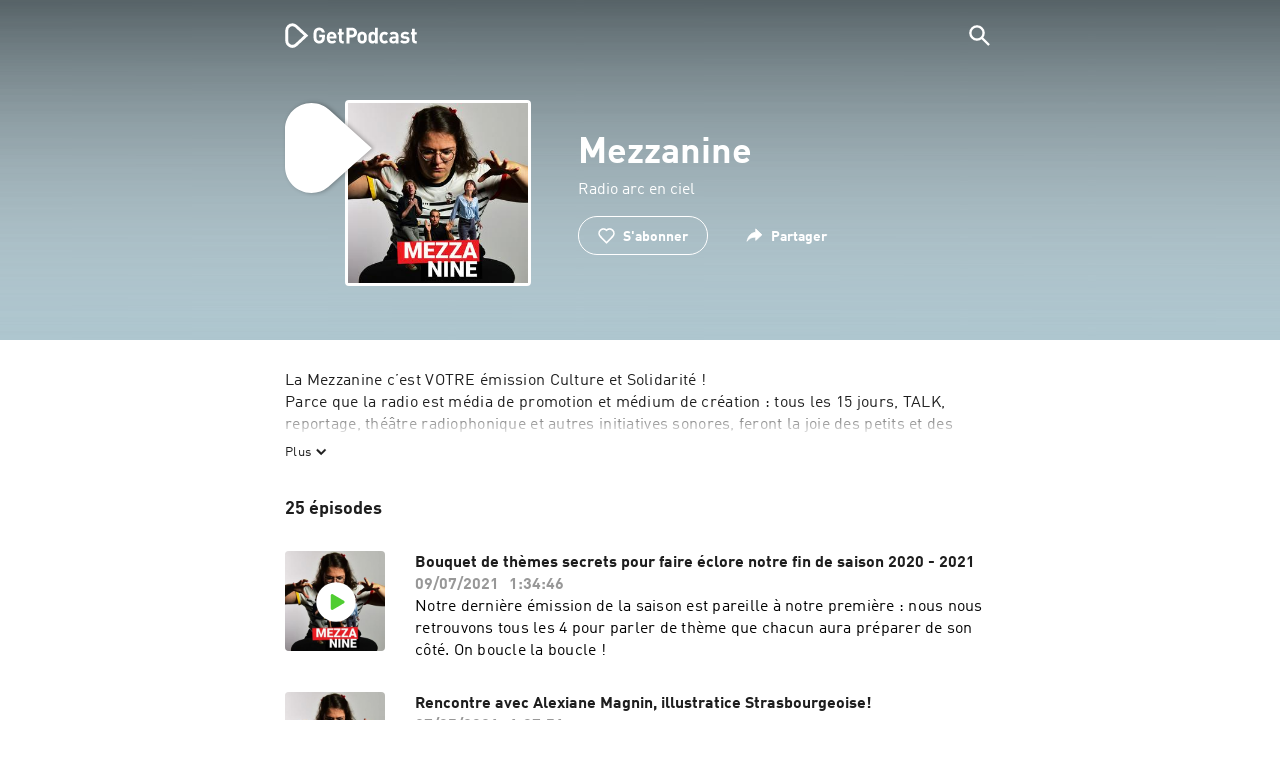

--- FILE ---
content_type: text/html; charset=utf-8
request_url: https://getpodcast.com/fr/podcast/mezzanine
body_size: 28269
content:
<!DOCTYPE html><html lang="fr"><head><meta name="next-font-preconnect" /><meta httpEquiv="X-UA-Compatible" content="IE=edge,chrome=1" /><meta name="viewport" content="width=device-width, initial-scale=1.0" /><meta charSet="utf-8" /><meta name="google" content="nopagereadaloud" /><link rel="shortcut icon" href="/assets/favicon.ico" /><link rel="apple-touch-icon" sizes="180x180" href="/assets/apple-touch-icon.png" /><link rel="icon" type="image/png" sizes="48x48" href="/assets/favicon-48x48.png" /><link rel="icon" type="image/png" sizes="32x32" href="/assets/favicon-32x32.png" /><link rel="icon" type="image/png" sizes="16x16" href="/assets/favicon-16x16.png" /><link rel="mask-icon" href="/assets/safari-pinned-tab.svg" color="#5bbad5" /><link rel="preload" href="/assets/fonts/DINWebPro.woff2" as="font" type="font/woff2" crossorigin /><link rel="preload" href="/assets/fonts/DINWebPro-Bold.woff2" as="font" type="font/woff2" crossorigin /><link rel="preload" href="/assets/images/square.png" as="image" /><meta name="msapplication-TileColor" content="#00aba9" /><meta name="google-site-verification" content="SPCausbI1cLetyY_iFCr3T2ZcAiEXhDcu_NFNeFCILE" /><script>
          window.startTime = Date.now();
          !function () { var e = function () { var e, t = "__tcfapiLocator", a = [], n = window; for (; n;) { try { if (n.frames[t]) { e = n; break } } catch (e) { } if (n === window.top) break; n = n.parent } e || (!function e() { var a = n.document, r = !!n.frames[t]; if (!r) if (a.body) { var i = a.createElement("iframe"); i.style.cssText = "display:none", i.name = t, a.body.appendChild(i) } else setTimeout(e, 5); return !r }(), n.__tcfapi = function () { for (var e, t = arguments.length, n = new Array(t), r = 0; r < t; r++)n[r] = arguments[r]; if (!n.length) return a; if ("setGdprApplies" === n[0]) n.length > 3 && 2 === parseInt(n[1], 10) && "boolean" == typeof n[3] && (e = n[3], "function" == typeof n[2] && n[2]("set", !0)); else if ("ping" === n[0]) { var i = { gdprApplies: e, cmpLoaded: !1, cmpStatus: "stub" }; "function" == typeof n[2] && n[2](i) } else a.push(n) }, n.addEventListener("message", (function (e) { var t = "string" == typeof e.data, a = {}; try { a = t ? JSON.parse(e.data) : e.data } catch (e) { } var n = a.__tcfapiCall; n && window.__tcfapi(n.command, n.version, (function (a, r) { var i = { __tcfapiReturn: { returnValue: a, success: r, callId: n.callId } }; t && (i = JSON.stringify(i)), e.source.postMessage(i, "*") }), n.parameter) }), !1)) }; "undefined" != typeof module ? module.exports = e : e() }();
          function UUID(){var x=(new Date).getTime();return"xxxxxxxx-xxxx-4xxx-yxxx-xxxxxxxxxxxx".replace(/[xy]/g,function(e){var t=(x+16*Math.random())%16|0;return x=Math.floor(x/16),("x"==e?t:3&t|8).toString(16)})}function setCookie(e,t,x){var n=new Date;n.setTime(n.getTime()+24*x*60*60*1e3);n="expires="+n.toUTCString();document.cookie=e+"="+t+";"+n+";path=/"}function readCookie(e){for(var t=e+"=",x=document.cookie.split(";"),n=0;n<x.length;n++){for(var o=x[n];" "==o.charAt(0);)o=o.substring(1,o.length);if(0==o.indexOf(t))return o.substring(t.length,o.length)}return null}var uuid,consentCookie=readCookie("authId");null===consentCookie&&setCookie("authId",uuid=UUID(),365);
          </script><script id="rnd_cmp" src="/assets/js/cmp/rnd.js?_=09112021" onLoad="initCMP()" async></script><script id="show-banner">
          function initCMP () {
              RND.CMP.initialize({
                debug: true,
                privacyLink: '/privacy-policy',
                privacyManagerId: 238149,
                languageDetection: true,
                allowedLanguages:  ['de', 'en', 'fr', 'es', 'pt', 'it', 'pl', 'da', 'sv'],
                fallbackLanguage: 'en',
                sp: {
                  config: {
                    baseEndpoint: 'https://cdn.privacy-mgmt.com'
                    ,propertyHref: 'https://getpodcast.com'
                  }
                }
              });
          }</script><style>
  a,abbr,acronym,address,applet,article,aside,audio,b,big,blockquote,body,canvas,caption,center,cite,code,dd,del,details,dfn,div,dl,dt,em,embed,fieldset,figcaption,figure,footer,form,h1,h2,h3,h4,h5,h6,header,hgroup,html,i,iframe,img,ins,kbd,label,legend,li,mark,menu,nav,object,ol,output,p,pre,q,ruby,s,samp,section,small,span,strike,strong,sub,summary,sup,table,tbody,td,tfoot,th,thead,time,tr,tt,u,ul,var,video{margin:0;padding:0;border:0;font-size:100%;vertical-align:baseline}:focus{outline:0}article,aside,details,figcaption,figure,footer,header,hgroup,menu,nav,section{display:block}body{line-height:1}ol,ul{list-style:none}blockquote,q{quotes:none}blockquote:after,blockquote:before,q:after,q:before{content:'';content:none}table{border-collapse:collapse;border-spacing:0}input[type=search]::-webkit-search-cancel-button,input[type=search]::-webkit-search-decoration,input[type=search]::-webkit-search-results-button,input[type=search]::-webkit-search-results-decoration{-webkit-appearance:none;-moz-appearance:none}input[type=search]{-webkit-appearance:none;-moz-appearance:none;-webkit-box-sizing:content-box;-moz-box-sizing:content-box;box-sizing:content-box}textarea{overflow:auto;vertical-align:top;resize:vertical}audio,canvas,video{display:inline-block;max-width:100%}audio:not([controls]){display:none;height:0}[hidden]{display:none}html{font-size:100%;-webkit-text-size-adjust:100%;-ms-text-size-adjust:100%}a:focus{outline:thin dotted}a:active,a:hover{outline:0}img{border:0;-ms-interpolation-mode:bicubic}figure{margin:0}form{margin:0}fieldset{border:1px solid silver;margin:0 2px;padding:.35em .625em .75em}legend{border:0;padding:0;white-space:normal}button,input,select,textarea{font-size:100%;margin:0;vertical-align:baseline}button,input{line-height:normal}button,select{text-transform:none}button,html input[type=button],input[type=reset],input[type=submit]{-webkit-appearance:button;cursor:pointer}button[disabled],html input[disabled]{cursor:default}input[type=checkbox],input[type=radio]{box-sizing:border-box;padding:0}input[type=search]{-webkit-appearance:textfield;-moz-box-sizing:content-box;-webkit-box-sizing:content-box;box-sizing:content-box}input[type=search]::-webkit-search-cancel-button,input[type=search]::-webkit-search-decoration{-webkit-appearance:none}button::-moz-focus-inner,input::-moz-focus-inner{border:0;padding:0}textarea{overflow:auto;vertical-align:top}table{border-collapse:collapse;border-spacing:0}button,html,input,select,textarea{color:#222}::-moz-selection{background:#b3d4fc;text-shadow:none}::selection{background:#b3d4fc;text-shadow:none}img{vertical-align:middle}fieldset{border:0;margin:0;padding:0}textarea{resize:vertical}.chromeframe{margin:.2em 0;background:#ccc;color:#000;padding:.2em 0}em{font-style:italic}strong{font-weight:700}*{box-sizing:border-box}

  @font-face {
    font-family: radio;
    src: local(
            '-apple-system,BlinkMacSystemFont,"Segoe UI",Roboto,"Helvetica Neue",Arial,sans-serif,"Apple Color Emoji","Segoe UI Emoji","Segoe UI Symbol","Noto Color Emoji"'
    ),
    url('/assets/fonts/DINWebPro.woff2') format('woff2');
    font-style: normal;
    font-weight: normal;
    font-display: swap;
    text-rendering: optimizeLegibility;
  }

  @font-face {
    font-family: radio;
    src: local(
            '-apple-system,BlinkMacSystemFont,"Segoe UI",Roboto,"Helvetica Neue",Arial,sans-serif,"Apple Color Emoji","Segoe UI Emoji","Segoe UI Symbol","Noto Color Emoji"'
    ),
    url('/assets/fonts/DINWebPro-Bold.woff2') format('woff2');
    font-style: normal;
    font-weight: bold;
    font-display: swap;
    text-rendering: optimizeLegibility;
  }

  body,
  input {
    font-family: radio;
    font-size: 14px;
    font-weight: normal;
    font-style: normal;
    font-stretch: normal;
    line-height: 1.43;
    letter-spacing: 0.25px;
    color: #1e1e1e;
    -webkit-overflow-scrolling: touch;
  }

  html,
  body {
    height: 100%;
    width: 100%;
  }

  .playbutton-stage {
    padding: 5px 0 0 5px;
  }
  .playbutton-stage .playbutton-styled {
    max-width: 70px !important;
  }
  .playbutton-stage .svgIcon svg {
    width: 70px;
    height: 70px;
  }

  .playbutton-cover {
    padding-left: 4px;
    padding-top: 4px;
  }
  .playbutton-cover .playbutton-styled {
    max-width: 50px !important;
  }
  .playbutton-cover .svgIcon svg {
    width: 50px;
    height: 50px;
  }

  .playbutton-sticky .playbutton-styled {
    max-width: 57px !important;
    
  }
  .playbutton-sticky .svgIcon svg {
    width: 57px;
    height: 57px;
  }
  
  @media (min-width: 768px) {
    .playbutton-sticky {
      padding-top: 4px;
    }
  }
  @media (max-width: 767px) {
    .playbutton-cover {
      padding-left: 2px;
      padding-top: 2px;
    }
    .playbutton-cover .playbutton-styled {
      max-width: 42px !important;
    }
    .playbutton-cover .svgIcon svg {
      width: 42px;
      height: 42px;
    }
    .playbutton-sticky .playbutton-styled {
      max-width: 40px !important;
    }
    .playbutton-sticky .svgIcon svg {
      width: 40px;
      height: 40px;
    } 
  }
</style><title>Mezzanine | Écoutez des podcasts en ligne gratuitement</title><meta name="description" content="Écoutez le podcast Mezzanine gratuitement sur GetPodcast. Tous les podcasts dans un seul endroit. À découvrir maintenant !" /><meta name="robots" content="index,follow,max-snippet:-1,max-image-preview:large" /><meta property="og:url" content="https://getpodcast.com/fr/podcast/mezzanine" /><meta property="og:title" content="Mezzanine" /><meta property="og:description" content="Écoutez Mezzanine sur GetPodcast" /><meta property="og:type" content="website" /><meta property="og:site_name" content="GetPodcast" /><meta property="og:image" content="https://getpodcast.com/assets/images/splash/logo-1200x630.png" /><meta name="twitter:card" content="summary_large_image" /><meta name="twitter:title" content="Mezzanine" /><meta name="twitter:description" content="Écoutez Mezzanine sur GetPodcast" /><meta name="twitter:image" content="https://getpodcast.com/assets/images/splash/logo-1200x630.png" /><link rel="alternate" hrefLang="fr" href="https://getpodcast.com/fr/podcast/mezzanine" /><link rel="canonical" href="https://getpodcast.com/fr/podcast/mezzanine" /><link rel="preload" href="https://podcast-images-prod.radio-assets.com/300/mezzanine.jpeg?version=1dfef8d62948529e525505863ae1bc580b25da77" as="image" /><meta name="next-head-count" content="33" /><noscript data-n-css></noscript><script defer noModule src="/_next/static/chunks/polyfills-5cd94c89d3acac5f.js"></script><script src="/_next/static/chunks/webpack-4a1853a56933a9c7.js" defer></script><script src="/_next/static/chunks/framework-4cc980c1fc92f87d.js" defer></script><script src="/_next/static/chunks/main-07181bb3a1035316.js" defer></script><script src="/_next/static/chunks/pages/_app-97dd806ad24fd392.js" defer></script><script src="/_next/static/chunks/29107295-a2d0c8e72019a3ed.js" defer></script><script src="/_next/static/chunks/858-34a49e26c029909d.js" defer></script><script src="/_next/static/chunks/641-daa966751dca1081.js" defer></script><script src="/_next/static/chunks/pages/podcast/%5Bpodcast%5D-8c0d2ffdfff6c5f4.js" defer></script><script src="/_next/static/TLVfm-ZRIW0FvGABBmXx5/_buildManifest.js" defer></script><script src="/_next/static/TLVfm-ZRIW0FvGABBmXx5/_ssgManifest.js" defer></script><script src="/_next/static/TLVfm-ZRIW0FvGABBmXx5/_middlewareManifest.js" defer></script><style id="__jsx-2850323686">#nprogress{pointer-events:none;}#nprogress .bar{background:#64e646;position:fixed;z-index:9999;top:0;left:0;width:100%;height:2px;}#nprogress .peg{display:block;position:absolute;right:0px;width:100px;height:100%;box-shadow:0 0 10px #64e646,0 0 5px #64e646;opacity:1;-webkit-transform:rotate(3deg) translate(0px,-4px);-ms-transform:rotate(3deg) translate(0px,-4px);-webkit-transform:rotate(3deg) translate(0px,-4px);-ms-transform:rotate(3deg) translate(0px,-4px);transform:rotate(3deg) translate(0px,-4px);}#nprogress .spinner{display:block;position:fixed;z-index:1031;top:15px;right:15px;}#nprogress .spinner-icon{width:18px;height:18px;box-sizing:border-box;border:solid 2px transparent;border-top-color:#64e646;border-left-color:#64e646;border-radius:50%;-webkit-animation:nprogresss-spinner 400ms linear infinite;-webkit-animation:nprogress-spinner 400ms linear infinite;animation:nprogress-spinner 400ms linear infinite;}.nprogress-custom-parent{overflow:hidden;position:relative;}.nprogress-custom-parent #nprogress .spinner,.nprogress-custom-parent #nprogress .bar{position:absolute;}@-webkit-keyframes nprogress-spinner{0%{-webkit-transform:rotate(0deg);}100%{-webkit-transform:rotate(360deg);}}@-webkit-keyframes nprogress-spinner{0%{-webkit-transform:rotate(0deg);-ms-transform:rotate(0deg);transform:rotate(0deg);}100%{-webkit-transform:rotate(360deg);-ms-transform:rotate(360deg);transform:rotate(360deg);}}@keyframes nprogress-spinner{0%{-webkit-transform:rotate(0deg);-ms-transform:rotate(0deg);transform:rotate(0deg);}100%{-webkit-transform:rotate(360deg);-ms-transform:rotate(360deg);transform:rotate(360deg);}}</style><style data-styled data-styled-version="5.3.3">.iFtXGS{width:106px;vertical-align:middle;position:relative;}/*!sc*/
.iFtXGS path#icon{fill:#FFFFFF;}/*!sc*/
.iFtXGS path#text{fill:#FFFFFF;}/*!sc*/
@media (min-width:768px){.iFtXGS{width:132px;}}/*!sc*/
.ktXSIt{width:106px;vertical-align:middle;position:relative;}/*!sc*/
.ktXSIt path#icon{fill:#64E646;}/*!sc*/
.ktXSIt path#text{fill:#1E1E1E;}/*!sc*/
@media (min-width:768px){.ktXSIt{width:132px;}}/*!sc*/
data-styled.g1[id="Logo__SVG-sc-kn26s8-0"]{content:"iFtXGS,ktXSIt,"}/*!sc*/
.bwiwIZ{width:28px;height:28px;vertical-align:middle;outline:none;}/*!sc*/
.bwiwIZ:active{outline:none;}/*!sc*/
data-styled.g2[id="Icon__SVG-sc-pqbdkr-0"]{content:"bwiwIZ,"}/*!sc*/
.fryuta{-webkit-user-select:none;-moz-user-select:none;-ms-user-select:none;user-select:none;cursor:pointer;z-index:10;}/*!sc*/
.fryuta #close,.fryuta #search{stroke:#FFFFFF;}/*!sc*/
@media (min-width:768px){.fryuta{width:30px;height:30px;}}/*!sc*/
data-styled.g4[id="NavigationSearch__StyledIcon-sc-9nolk2-0"]{content:"fryuta,"}/*!sc*/
.fajCMX{position:relative;}/*!sc*/
data-styled.g6[id="NavigationSearch__Wrapper-sc-9nolk2-2"]{content:"fajCMX,"}/*!sc*/
.WWFqg{-webkit-transition:all ease-out 0.15s;transition:all ease-out 0.15s;display:-webkit-inline-box;display:-webkit-inline-flex;display:-ms-inline-flexbox;display:inline-flex;position:relative;padding-left:4px;z-index:9;}/*!sc*/
@media (min-width:768px){.WWFqg{height:30px;}}/*!sc*/
data-styled.g7[id="NavigationSearch__ButtonWrapper-sc-9nolk2-3"]{content:"WWFqg,"}/*!sc*/
.jVgKCw{display:-webkit-box;display:-webkit-flex;display:-ms-flexbox;display:flex;-webkit-align-items:center;-webkit-box-align:center;-ms-flex-align:center;align-items:center;}/*!sc*/
data-styled.g9[id="NavigationSearch__NoForm-sc-9nolk2-5"]{content:"jVgKCw,"}/*!sc*/
.eJcxag{max-width:710px;margin:0 auto;width:100%;}/*!sc*/
data-styled.g10[id="components__PageWrapper-sc-1nvrcl0-0"]{content:"eJcxag,"}/*!sc*/
.bYgKjR{-webkit-user-select:none;-moz-user-select:none;-ms-user-select:none;user-select:none;-webkit-backface-visibility:hidden;backface-visibility:hidden;-webkit-tap-highlight-color:transparent;-webkit-transition:all ease-out 0.15s;transition:all ease-out 0.15s;background-color:transparent;position:fixed;padding:0 20px;width:100%;height:60px;line-height:60px;z-index:1000;box-shadow:none;}/*!sc*/
@media (min-width:768px){.bYgKjR{height:70px;line-height:70px;}}/*!sc*/
data-styled.g12[id="Navigation__Wrapper-sc-uvqu1e-0"]{content:"bYgKjR,"}/*!sc*/
.gAMANT{margin:0 auto;width:100%;display:grid;grid-template-columns:106px auto;grid-template-rows:100%;grid-template-areas:logo . search;-webkit-align-items:center;-webkit-box-align:center;-ms-flex-align:center;align-items:center;}/*!sc*/
data-styled.g13[id="Navigation__Inner-sc-uvqu1e-1"]{content:"gAMANT,"}/*!sc*/
.gcGHxD{justify-self:end;top:1px;}/*!sc*/
data-styled.g14[id="Navigation__StyledSearch-sc-uvqu1e-2"]{content:"gcGHxD,"}/*!sc*/
.crfOsF:hover,.crfOsF:active,.crfOsF:focus{outline:0;}/*!sc*/
data-styled.g15[id="Navigation__LogoLink-sc-uvqu1e-3"]{content:"crfOsF,"}/*!sc*/
.bAbvEL{width:18px;height:18px;background-size:18px 18px;background-repeat:no-repeat;background-position:center;background-image:url( /assets/images/flags/fr@1x.png );}/*!sc*/
@media (-webkit-min-device-pixel-ratio:2), ( min--moz-device-pixel-ratio:2), ( -o-min-device-pixel-ratio:2/1), ( min-device-pixel-ratio:2), ( min-resolution:192dpi), ( min-resolution:2dppx){.bAbvEL{background-image:url( /assets/images/flags/fr@2x.png );}}/*!sc*/
@media (-webkit-min-device-pixel-ratio:3), ( min--moz-device-pixel-ratio:3), ( -o-min-device-pixel-ratio:3/1), ( min-device-pixel-ratio:3), ( min-resolution:384dpi), ( min-resolution:3dppx){.bAbvEL{background-image:url( /assets/images/flags/fr@3x.png);}}/*!sc*/
data-styled.g16[id="CountryIcon-sc-1mwhrcq-0"]{content:"bAbvEL,"}/*!sc*/
.ktyzes{display:inline-block;text-align:center;-webkit-text-decoration:none;text-decoration:none;position:relative;z-index:0;padding-left:23px;}/*!sc*/
data-styled.g17[id="LanguagePicker__Label-sc-1kxex54-0"]{content:"ktyzes,"}/*!sc*/
.gwscSw{position:absolute;width:18px;height:18px;left:0;top:0;}/*!sc*/
data-styled.g18[id="LanguagePicker__StyledCountryIcon-sc-1kxex54-1"]{content:"gwscSw,"}/*!sc*/
.lpiikl{width:14px;height:14px;z-index:0;-webkit-transform:rotate(-90deg);-ms-transform:rotate(-90deg);transform:rotate(-90deg);position:relative;margin-left:5px;top:2px;}/*!sc*/
data-styled.g19[id="LanguagePicker__StyledChevron-sc-1kxex54-2"]{content:"lpiikl,"}/*!sc*/
.dcraAT{text-align:center;-webkit-text-decoration:none;text-decoration:none;color:#1E1E1E;-webkit-user-select:none;-moz-user-select:none;-ms-user-select:none;user-select:none;-webkit-tap-highlight-color:transparent;}/*!sc*/
.dcraAT:hover,.dcraAT:active,.dcraAT:focus{outline:0;}/*!sc*/
data-styled.g20[id="LanguagePicker__StyledLink-sc-1kxex54-3"]{content:"dcraAT,"}/*!sc*/
.hfrvzp{display:none;}/*!sc*/
@media (min-width:768px){.hfrvzp{display:inline-block;}}/*!sc*/
.fRrCPG{display:inline-block;}/*!sc*/
@media (min-width:768px){.fRrCPG{display:inline-block;}}/*!sc*/
data-styled.g21[id="AppLink__LinkApp-sc-54x8rf-0"]{content:"hfrvzp,fRrCPG,"}/*!sc*/
.hTgDSs{display:block;width:100%;text-align:center;}/*!sc*/
@media (min-width:768px){.hTgDSs{display:inherit;width:auto;padding-right:0;text-align:left;-webkit-box-pack:center;-webkit-justify-content:center;-ms-flex-pack:center;justify-content:center;-webkit-align-items:center;-webkit-box-align:center;-ms-flex-align:center;align-items:center;}.hTgDSs .AppLink-sc-54x8rf-2:first-child{margin-right:10px;}}/*!sc*/
data-styled.g24[id="AppLinks__Wrapper-sc-qg55x-0"]{content:"hTgDSs,"}/*!sc*/
.kuCzjq{-webkit-flex-shrink:0;-ms-flex-negative:0;flex-shrink:0;padding:50px 20px 90px 20px;background-color:rgba(240,240,240,0.6);}/*!sc*/
@media (min-width:768px){.kuCzjq{padding:50px 20px 110px 20px;}}/*!sc*/
data-styled.g25[id="Footer__Wrapper-sc-1hapenx-0"]{content:"kuCzjq,"}/*!sc*/
.HPTmn{font-size:16px;font-weight:bold;font-style:normal;font-stretch:normal;line-height:1.38;-webkit-letter-spacing:0.28px;-moz-letter-spacing:0.28px;-ms-letter-spacing:0.28px;letter-spacing:0.28px;text-align:center;}/*!sc*/
data-styled.g28[id="Footer__Main-sc-1hapenx-3"]{content:"HPTmn,"}/*!sc*/
.hKOoUz{font-weight:normal;}/*!sc*/
data-styled.g29[id="Footer__Secondary-sc-1hapenx-4"]{content:"hKOoUz,"}/*!sc*/
.voMYQ{position:relative;text-align:center;white-space:nowrap;}/*!sc*/
data-styled.g30[id="Footer__LinkItem-sc-1hapenx-5"]{content:"voMYQ,"}/*!sc*/
.eHHIBo{display:-webkit-box;display:-webkit-flex;display:-ms-flexbox;display:flex;-webkit-flex-wrap:wrap;-ms-flex-wrap:wrap;flex-wrap:wrap;width:100%;margin:50px auto;padding:0 5px;-webkit-box-pack:center;-webkit-justify-content:center;-ms-flex-pack:center;justify-content:center;}/*!sc*/
.eHHIBo .Footer__LinkItem-sc-1hapenx-5{padding:5px 10px;}/*!sc*/
@media (min-width:768px){.eHHIBo{margin:0 auto 0 0;width:auto;padding:0 0 0 5px;}.eHHIBo .Footer__LinkItem-sc-1hapenx-5{padding:0;}}/*!sc*/
data-styled.g31[id="Footer__Links-sc-1hapenx-6"]{content:"eHHIBo,"}/*!sc*/
.hvskIS{text-align:center;-webkit-text-decoration:none;text-decoration:none;color:#1E1E1E;-webkit-user-select:none;-moz-user-select:none;-ms-user-select:none;user-select:none;-webkit-tap-highlight-color:transparent;}/*!sc*/
.hvskIS:hover,.hvskIS:active,.hvskIS:focus{outline:0;}/*!sc*/
@media (min-width:768px){.hvskIS{margin-right:20px;}}/*!sc*/
data-styled.g32[id="Footer__StyledLink-sc-1hapenx-7"]{content:"hvskIS,"}/*!sc*/
.hChjHW{margin:0;padding:0;background:transparent;border:none;text-align:center;-webkit-text-decoration:none;text-decoration:none;font-size:inherit;font-family:inherit;color:#1E1E1E;-webkit-user-select:none;-moz-user-select:none;-ms-user-select:none;user-select:none;-webkit-tap-highlight-color:transparent;}/*!sc*/
.hChjHW:hover,.hChjHW:active,.hChjHW:focus{outline:0;}/*!sc*/
@media (min-width:768px){.hChjHW{margin-right:20px;}}/*!sc*/
data-styled.g33[id="Footer__StyledLinkLikeButton-sc-1hapenx-8"]{content:"hChjHW,"}/*!sc*/
.eaaKzR{display:-webkit-box;display:-webkit-flex;display:-ms-flexbox;display:flex;padding:0 5px;width:100%;-webkit-align-items:flex-end;-webkit-box-align:flex-end;-ms-flex-align:flex-end;align-items:flex-end;-webkit-box-pack:justify;-webkit-justify-content:space-between;-ms-flex-pack:justify;justify-content:space-between;}/*!sc*/
@media (min-width:768px){.eaaKzR{max-width:240px;margin:0 auto;padding:0 5px 0 20px;}}/*!sc*/
data-styled.g34[id="Footer__Legal-sc-1hapenx-9"]{content:"eaaKzR,"}/*!sc*/
.QJCCy{white-space:nowrap;text-align:center;-webkit-text-decoration:none;text-decoration:none;color:#1E1E1E;padding-right:20px;-webkit-user-select:none;-moz-user-select:none;-ms-user-select:none;user-select:none;-webkit-tap-highlight-color:transparent;}/*!sc*/
.QJCCy:hover,.QJCCy:active,.QJCCy:focus{outline:0;}/*!sc*/
data-styled.g35[id="Footer__Copyright-sc-1hapenx-10"]{content:"QJCCy,"}/*!sc*/
@media (min-width:768px){.bNufPO{display:-webkit-box;display:-webkit-flex;display:-ms-flexbox;display:flex;-webkit-align-items:flex-end;-webkit-box-align:flex-end;-ms-flex-align:flex-end;align-items:flex-end;-webkit-box-pack:justify;-webkit-justify-content:space-between;-ms-flex-pack:justify;justify-content:space-between;margin-top:40px;}}/*!sc*/
data-styled.g37[id="Footer__FooterLinks-sc-1hapenx-12"]{content:"bNufPO,"}/*!sc*/
.kFxaEa{text-align:center;padding-top:45px;}/*!sc*/
data-styled.g38[id="Footer__StyledAppLinks-sc-1hapenx-13"]{content:"kFxaEa,"}/*!sc*/
.hcePJY{margin-top:25px;}/*!sc*/
@media (min-width:768px){.hcePJY{margin-top:0;}}/*!sc*/
data-styled.g39[id="Logo__LogoContainer-sc-1zms5r-0"]{content:"hcePJY,"}/*!sc*/
.kHxrAE{min-height:100%;position:relative;}/*!sc*/
data-styled.g47[id="Page__Wrapper-sc-1ch93uo-0"]{content:"kHxrAE,"}/*!sc*/
.fzXDGp{min-height:100vh;display:-webkit-box;display:-webkit-flex;display:-ms-flexbox;display:flex;-webkit-flex-direction:column;-ms-flex-direction:column;flex-direction:column;-webkit-align-items:stretch;-webkit-box-align:stretch;-ms-flex-align:stretch;align-items:stretch;}/*!sc*/
data-styled.g48[id="Page-sc-1ch93uo-1"]{content:"fzXDGp,"}/*!sc*/
.ehtDuQ{-webkit-box-flex:1;-webkit-flex-grow:1;-ms-flex-positive:1;flex-grow:1;}/*!sc*/
data-styled.g49[id="Page__Main-sc-1ch93uo-2"]{content:"ehtDuQ,"}/*!sc*/
.iKbVVI:hover{-webkit-filter:drop-shadow(0 0 4px rgba(0,0,0,0.5));-webkit-filter:drop-shadow(0 0 4px rgba(0,0,0,0.5));filter:drop-shadow(0 0 4px rgba(0,0,0,0.5));}/*!sc*/
.iKbVVI:active{-webkit-filter:drop-shadow(0 0 4px rgba(0,0,0,1));-webkit-filter:drop-shadow(0 0 4px rgba(0,0,0,1));filter:drop-shadow(0 0 4px rgba(0,0,0,1));}/*!sc*/
@supports (-webkit-overflow-scrolling:touch){.iKbVVI:hover,.iKbVVI:active{-webkit-filter:none;-webkit-filter:none;filter:none;}}/*!sc*/
.iKbVVI .playbutton-styled{-webkit-animation:2s linear infinite svg-animation;animation:2s linear infinite svg-animation;fill:none;max-width:40px;}/*!sc*/
.iKbVVI > svg circle{display:block;fill:none;stroke:white;stroke-linecap:round;stroke-width:10px;}/*!sc*/
@media all and (-ms-high-contrast:none){.iKbVVI > svg circle{stroke-width:0;}}/*!sc*/
.iKbVVI > svg circle.animated{-webkit-animation:1.4s ease-in-out infinite both circle-animation;animation:1.4s ease-in-out infinite both circle-animation;stroke-dasharray:283;stroke-dashoffset:280;-webkit-transform-origin:50% 50%;-ms-transform-origin:50% 50%;transform-origin:50% 50%;}/*!sc*/
@-webkit-keyframes svg-animation{0%{-webkit-transform:rotateZ(0deg);-ms-transform:rotateZ(0deg);transform:rotateZ(0deg);}100%{-webkit-transform:rotateZ(360deg);-ms-transform:rotateZ(360deg);transform:rotateZ(360deg);}}/*!sc*/
@keyframes svg-animation{0%{-webkit-transform:rotateZ(0deg);-ms-transform:rotateZ(0deg);transform:rotateZ(0deg);}100%{-webkit-transform:rotateZ(360deg);-ms-transform:rotateZ(360deg);transform:rotateZ(360deg);}}/*!sc*/
@-webkit-keyframes circle-animation{0%,25%{stroke-dashoffset:280;-webkit-transform:rotate(0);-ms-transform:rotate(0);transform:rotate(0);}50%,75%{stroke-dashoffset:75;-webkit-transform:rotate(45deg);-ms-transform:rotate(45deg);transform:rotate(45deg);}100%{stroke-dashoffset:280;-webkit-transform:rotate(360deg);-ms-transform:rotate(360deg);transform:rotate(360deg);}}/*!sc*/
@keyframes circle-animation{0%,25%{stroke-dashoffset:280;-webkit-transform:rotate(0);-ms-transform:rotate(0);transform:rotate(0);}50%,75%{stroke-dashoffset:75;-webkit-transform:rotate(45deg);-ms-transform:rotate(45deg);transform:rotate(45deg);}100%{stroke-dashoffset:280;-webkit-transform:rotate(360deg);-ms-transform:rotate(360deg);transform:rotate(360deg);}}/*!sc*/
data-styled.g50[id="Toggle-sc-vfpwvg-0"]{content:"iKbVVI,"}/*!sc*/
.Yhxtv{width:100%;height:auto;border-radius:4px;background-size:cover;background-position:top center;background-repeat:no-repeat;background-color:#f0f0f0;box-shadow:0 0 10px 0 rgba(0,0,0,0);-webkit-transition:box-shadow linear 0.1s;transition:box-shadow linear 0.1s;position:relative;background-image:url("https://podcast-images-prod.radio-assets.com/300/mezzanine.jpeg?version=1dfef8d62948529e525505863ae1bc580b25da77");}/*!sc*/
.ialYGk{width:100%;height:auto;border-radius:4px;background-size:cover;background-position:top center;background-repeat:no-repeat;background-color:#f0f0f0;box-shadow:0 0 10px 0 rgba(0,0,0,0);-webkit-transition:box-shadow linear 0.1s;transition:box-shadow linear 0.1s;position:relative;}/*!sc*/
data-styled.g52[id="Cover__CoverImage-sc-8sp4zu-1"]{content:"Yhxtv,ialYGk,"}/*!sc*/
.lhSQxY{width:100%;border-radius:4px;position:relative;-webkit-transition:box-shadow linear 0.1s;transition:box-shadow linear 0.1s;border:solid 3px #ffffff;}/*!sc*/
.lhSQxY .Cover__CoverImage-sc-8sp4zu-1{border-radius:0;}/*!sc*/
.zuTsf{width:100%;border-radius:4px;position:relative;-webkit-transition:box-shadow linear 0.1s;transition:box-shadow linear 0.1s;}/*!sc*/
data-styled.g53[id="Cover__CoverWrapper-sc-8sp4zu-2"]{content:"lhSQxY,zuTsf,"}/*!sc*/
.dpHJdL{background-color:#aec6cf;background-image:url(/assets/images/overlay/header.png);background-size:100% 100%;min-height:380px;padding-top:74px;padding-bottom:30px;-webkit-transition:background linear 0.5s;transition:background linear 0.5s;}/*!sc*/
@media (min-width:768px){.dpHJdL{min-height:340px;padding-top:100px;padding-bottom:30px;}}/*!sc*/
data-styled.g68[id="StageWrapper__Wrapper-sc-1qxjyh3-0"]{content:"dpHJdL,"}/*!sc*/
.bSBTOJ{margin-bottom:40px;position:relative;word-wrap:break-word;display:-webkit-box;-webkit-line-clamp:5;-webkit-box-orient:vertical;overflow:hidden;white-space:pre-wrap;}/*!sc*/
@media (min-width:768px){.bSBTOJ{-webkit-line-clamp:4;font-size:16px;line-height:1.38;-webkit-letter-spacing:0.28px;-moz-letter-spacing:0.28px;-ms-letter-spacing:0.28px;letter-spacing:0.28px;}}/*!sc*/
.bSBTOJ a{color:#1E1E1E;-webkit-transition:color linear .1s;transition:color linear .1s;}/*!sc*/
.bSBTOJ a:visited{color:#1E1E1E;}/*!sc*/
.bSBTOJ a:hover,.bSBTOJ a:active{color:#64E646;}/*!sc*/
.bSBTOJ p,.bSBTOJ ul,.bSBTOJ ol{margin-top:15px;margin-bottom:15px;}/*!sc*/
.bSBTOJ ul,.bSBTOJ ol{list-style-type:disc;list-style-position:inside;}/*!sc*/
.bSBTOJ ul li,.bSBTOJ ol li{padding-left:10px;}/*!sc*/
.bSBTOJ > :first-child{margin-top:0px;}/*!sc*/
.bSBTOJ > :last-child{margin-bottom:0px;}/*!sc*/
.bSBTOJ .loadingLines{margin-bottom:50px;}/*!sc*/
data-styled.g70[id="DescriptionContent-sc-5yqs0z-0"]{content:"bSBTOJ,"}/*!sc*/
.dtdxnF{-webkit-user-select:none;-moz-user-select:none;-ms-user-select:none;user-select:none;-webkit-tap-highlight-color:transparent;cursor:pointer;width:45px;height:45px;}/*!sc*/
.dtdxnF:hover,.dtdxnF:active,.dtdxnF:focus{outline:0;}/*!sc*/
@media (min-width:768px){.dtdxnF{width:57px;height:57px;}}/*!sc*/
data-styled.g75[id="EpisodeCover__ToggleButton-sc-qskan5-0"]{content:"dtdxnF,"}/*!sc*/
.dLfvcZ{position:absolute;width:100%;height:100%;z-index:100;display:-webkit-box;display:-webkit-flex;display:-ms-flexbox;display:flex;-webkit-box-pack:center;-webkit-justify-content:center;-ms-flex-pack:center;justify-content:center;-webkit-align-items:center;-webkit-box-align:center;-ms-flex-align:center;align-items:center;cursor:pointer;border-radius:4px;-webkit-transition:all linear 0.2s;transition:all linear 0.2s;}/*!sc*/
data-styled.g76[id="EpisodeCover__CoverButton-sc-qskan5-1"]{content:"dLfvcZ,"}/*!sc*/
.iRQdbT{width:100%;height:100%;}/*!sc*/
data-styled.g78[id="EpisodeListItem__Visual-sc-1ofbbx7-0"]{content:"iRQdbT,"}/*!sc*/
.gRFRIp{display:-webkit-box;display:-webkit-flex;display:-ms-flexbox;display:flex;padding-top:3px;}/*!sc*/
@media (min-width:768px){.gRFRIp{padding-top:1px;}}/*!sc*/
data-styled.g79[id="EpisodeListItem__Text-sc-1ofbbx7-1"]{content:"gRFRIp,"}/*!sc*/
.gyzhSv{font-size:16px;font-weight:bold;font-style:normal;font-stretch:normal;line-height:1.4;-webkit-letter-spacing:normal;-moz-letter-spacing:normal;-ms-letter-spacing:normal;letter-spacing:normal;text-align:left;color:#1E1E1E;}/*!sc*/
data-styled.g80[id="EpisodeListItem__EpisodeName-sc-1ofbbx7-2"]{content:"gyzhSv,"}/*!sc*/
.eRcJhA{word-break:break-word;line-height:1.4;cursor:pointer;color:#000;display:-webkit-box;-webkit-line-clamp:10;-webkit-box-orient:vertical;overflow:hidden;max-width:100%;}/*!sc*/
@media (min-width:768px){.eRcJhA{font-size:16px;line-height:1.4;-webkit-line-clamp:4;}}/*!sc*/
.eRcJhA a{color:#1E1E1E;-webkit-transition:color linear .1s;transition:color linear .1s;}/*!sc*/
.eRcJhA a:visited{color:#1E1E1E;}/*!sc*/
.eRcJhA a:hover,.eRcJhA a:active{color:#64E646;}/*!sc*/
.eRcJhA p,.eRcJhA ul,.eRcJhA ol{margin-top:15px;margin-bottom:15px;}/*!sc*/
.eRcJhA ul,.eRcJhA ol{list-style-type:disc;list-style-position:inside;}/*!sc*/
.eRcJhA ul li,.eRcJhA ol li{padding-left:10px;}/*!sc*/
.eRcJhA > :first-child{margin-top:0px;}/*!sc*/
.eRcJhA > :last-child{margin-bottom:0px;}/*!sc*/
.eRcJhA .loadingLines{margin-bottom:50px;}/*!sc*/
data-styled.g81[id="EpisodeListItem__EpisodeDescription-sc-1ofbbx7-3"]{content:"eRcJhA,"}/*!sc*/
.hOLcyk{display:-webkit-box;display:-webkit-flex;display:-ms-flexbox;display:flex;}/*!sc*/
data-styled.g82[id="EpisodeListItem__EpisodeMetaList-sc-1ofbbx7-4"]{content:"hOLcyk,"}/*!sc*/
.hBjlcE{font-size:16px;font-weight:bold;font-style:normal;font-stretch:normal;line-height:1.4;-webkit-letter-spacing:normal;-moz-letter-spacing:normal;-ms-letter-spacing:normal;letter-spacing:normal;text-align:left;color:#1E1E1E;color:#989898;margin-right:10px;}/*!sc*/
data-styled.g83[id="EpisodeListItem__EpisodeMeta-sc-1ofbbx7-5"]{content:"hBjlcE,"}/*!sc*/
.etryi{-webkit-user-select:none;-moz-user-select:none;-ms-user-select:none;user-select:none;-webkit-tap-highlight-color:transparent;display:inline-block;-webkit-text-decoration:none;text-decoration:none;}/*!sc*/
.etryi:hover,.etryi:active,.etryi:focus{outline:0;}/*!sc*/
data-styled.g84[id="EpisodeListItem__EpisodeLink-sc-1ofbbx7-6"]{content:"etryi,"}/*!sc*/
.cjRilX{display:grid;grid-template-columns:80px auto;grid-column-gap:20px;margin-bottom:30px;-webkit-align-items:center;-webkit-box-align:center;-ms-flex-align:center;align-items:center;justify-items:start;}/*!sc*/
@media (min-width:768px){.cjRilX{grid-template-columns:100px auto;grid-column-gap:30px;}}/*!sc*/
.cjRilX:hover .EpisodeCover-sc-qskan5-2{box-shadow:0 0 10px 0 rgba(0,0,0,0.5);}/*!sc*/
.cjRilX:active .EpisodeCover-sc-qskan5-2{box-shadow:0 0 10px 0 #000000;}/*!sc*/
data-styled.g85[id="EpisodeListItem__Wrapper-sc-1ofbbx7-7"]{content:"cjRilX,"}/*!sc*/
.hEiCcl{border-radius:4px;border:solid 1px #1e1e1e;padding:20px 20px 20px 20px;margin-bottom:40px;}/*!sc*/
@media (min-width:768px){.hEiCcl{padding:30px 30px 30px 30px;margin-top:20px;margin-bottom:35px;}}/*!sc*/
data-styled.g86[id="EpisodeList__Wrapper-sc-7k8d2n-0"]{content:"hEiCcl,"}/*!sc*/
.ddkvFf{text-align:left;}/*!sc*/
@media (min-width:768px){.ddkvFf{font-size:16px;line-height:1.5;-webkit-letter-spacing:normal;-moz-letter-spacing:normal;-ms-letter-spacing:normal;letter-spacing:normal;}}/*!sc*/
data-styled.g87[id="EpisodeList__Paragraph-sc-7k8d2n-1"]{content:"ddkvFf,"}/*!sc*/
.dOuPOs{height:28px;top:3px;left:0;position:absolute;-webkit-filter:drop-shadow(2px 0 2px rgba(0,0,0,0.3));-webkit-filter:drop-shadow(2px 0 2px rgba(0,0,0,0.3));filter:drop-shadow(2px 0 2px rgba(0,0,0,0.3));}/*!sc*/
.dOuPOs path{fill:#64E646;}/*!sc*/
@media (min-width:768px){.dOuPOs{height:38px;}}/*!sc*/
data-styled.g88[id="EpisodeList__StyledBubble-sc-7k8d2n-2"]{content:"dOuPOs,"}/*!sc*/
.fdFzRy{display:-webkit-box;display:-webkit-flex;display:-ms-flexbox;display:flex;}/*!sc*/
data-styled.g89[id="EpisodeList__Content-sc-7k8d2n-3"]{content:"fdFzRy,"}/*!sc*/
.hnTEWy{padding-right:16px;padding-left:18px;position:relative;}/*!sc*/
.hnTEWy .Cover__CoverWrapper-sc-8sp4zu-2{width:62px;height:62px;}/*!sc*/
@media (min-width:768px){.hnTEWy{padding-left:24px;padding-right:25px;}.hnTEWy .Cover__CoverWrapper-sc-8sp4zu-2{width:86px;height:86px;}}/*!sc*/
data-styled.g90[id="EpisodeList__Visual-sc-7k8d2n-4"]{content:"hnTEWy,"}/*!sc*/
.gKbRrO{padding-top:4px;text-align:right;}/*!sc*/
data-styled.g91[id="EpisodeList__Text-sc-7k8d2n-5"]{content:"gKbRrO,"}/*!sc*/
.jxdKgy{text-align:right;padding:15px 0 0 0;}/*!sc*/
@media (min-width:768px){.jxdKgy{display:-webkit-box;display:-webkit-flex;display:-ms-flexbox;display:flex;-webkit-box-pack:justify;-webkit-justify-content:space-between;-ms-flex-pack:justify;justify-content:space-between;-webkit-align-items:center;-webkit-box-align:center;-ms-flex-align:center;align-items:center;}}/*!sc*/
data-styled.g92[id="EpisodeList__Footer-sc-7k8d2n-6"]{content:"jxdKgy,"}/*!sc*/
.cskNzI{font-size:24px;font-weight:bold;font-style:normal;font-stretch:normal;line-height:1.33;-webkit-letter-spacing:normal;-moz-letter-spacing:normal;-ms-letter-spacing:normal;letter-spacing:normal;text-align:center;color:#1E1E1E;}/*!sc*/
@media (min-width:768px){.cskNzI{font-size:36px;line-height:1.17;}}/*!sc*/
data-styled.g93[id="Headline-sc-vutl6b-0"]{content:"cskNzI,"}/*!sc*/
.GgwXQ{font-size:16px;text-align:left;}/*!sc*/
data-styled.g94[id="Headline__HeadlineSmall-sc-vutl6b-1"]{content:"GgwXQ,"}/*!sc*/
.jQImDU{margin-bottom:30px;}/*!sc*/
@media (min-width:768px){.jQImDU{font-size:18px;line-height:1.33;}}/*!sc*/
data-styled.g96[id="EpisodeCollection__Title-sc-2kw65r-1"]{content:"jQImDU,"}/*!sc*/
.diKkok{padding:3px 30px 0 30px;display:inline-block;border-radius:24px;line-height:32px;font-style:normal;font-stretch:normal;-webkit-letter-spacing:normal;-moz-letter-spacing:normal;-ms-letter-spacing:normal;letter-spacing:normal;-webkit-font-smoothing:antialiased;-moz-osx-font-smoothing:grayscale;}/*!sc*/
data-styled.g97[id="Button__Inner-sc-1xnxnyo-0"]{content:"diKkok,"}/*!sc*/
.jbwdfX{cursor:pointer;font-weight:bold;font-style:normal;font-stretch:normal;-webkit-letter-spacing:0.28px;-moz-letter-spacing:0.28px;-ms-letter-spacing:0.28px;letter-spacing:0.28px;text-align:center;-webkit-user-select:none;-moz-user-select:none;-ms-user-select:none;user-select:none;color:#ffffff;display:inline-block;border-radius:24px;background-color:transparent;opacity:1;-webkit-user-select:none;-moz-user-select:none;-ms-user-select:none;user-select:none;-webkit-tap-highlight-color:transparent;}/*!sc*/
.jbwdfX:hover,.jbwdfX:active,.jbwdfX:focus{outline:0;}/*!sc*/
.jzslzn{cursor:pointer;font-weight:bold;font-style:normal;font-stretch:normal;-webkit-letter-spacing:0.28px;-moz-letter-spacing:0.28px;-ms-letter-spacing:0.28px;letter-spacing:0.28px;text-align:center;-webkit-user-select:none;-moz-user-select:none;-ms-user-select:none;user-select:none;color:#1e1e1e;display:inline-block;border-radius:24px;background-color:transparent;opacity:1;-webkit-user-select:none;-moz-user-select:none;-ms-user-select:none;user-select:none;-webkit-tap-highlight-color:transparent;}/*!sc*/
.jzslzn:hover,.jzslzn:active,.jzslzn:focus{outline:0;}/*!sc*/
data-styled.g98[id="Button__WrapperNaked-sc-1xnxnyo-1"]{content:"jbwdfX,jzslzn,"}/*!sc*/
.icurFG{border:solid 1px #ffffff;background-color:transparent;}/*!sc*/
.icurFG .Button__Inner-sc-1xnxnyo-0{border:solid 1px transparent;}/*!sc*/
.icurFG .Button__Inner-sc-1xnxnyo-0:hover{border:solid 1px #ffffff;}/*!sc*/
.egvfOS{border:solid 1px #1e1e1e;background-color:#ffffff;}/*!sc*/
.egvfOS .Button__Inner-sc-1xnxnyo-0{border:solid 1px #ffffff;}/*!sc*/
.egvfOS .Button__Inner-sc-1xnxnyo-0:hover{border:solid 1px #1e1e1e;}/*!sc*/
data-styled.g99[id="Button__Wrapper-sc-1xnxnyo-2"]{content:"icurFG,egvfOS,"}/*!sc*/
.dWqFVU{border-radius:20px;padding:3px 18px 0 15px;font-size:14px;}/*!sc*/
.dWqFVU .Button__IconFavorite-sc-1xnxnyo-4,.dWqFVU .Button__IconShare-sc-1xnxnyo-5{position:relative;top:-1px;margin-right:5px;width:23px;height:23px;}/*!sc*/
.dWqFVU .Button__IconFavorite-sc-1xnxnyo-4 path{stroke:#fff;}/*!sc*/
.dWqFVU .Button__IconShare-sc-1xnxnyo-5 path{stroke:#fff;fill:#fff;}/*!sc*/
data-styled.g103[id="Button__InnerSubscribe-sc-1xnxnyo-6"]{content:"dWqFVU,"}/*!sc*/
.hBQGrV{width:100%;padding:10px 0;text-align:center;}/*!sc*/
data-styled.g106[id="EpisodeList__ButtonWrapper-sc-pvc5wr-0"]{content:"hBQGrV,"}/*!sc*/
.cvWuvm{-webkit-user-select:none;-moz-user-select:none;-ms-user-select:none;user-select:none;-webkit-tap-highlight-color:transparent;display:inline-block;}/*!sc*/
.cvWuvm:hover,.cvWuvm:active,.cvWuvm:focus{outline:0;}/*!sc*/
data-styled.g138[id="Share__Wrapper-sc-av8l82-0"]{content:"cvWuvm,"}/*!sc*/
.dlnIYj{width:146px;height:146px;position:relative;margin:0 auto;}/*!sc*/
@media (min-width:768px){.dlnIYj{width:186px;height:186px;}}/*!sc*/
data-styled.g144[id="PodcastStageVisual__Visual-sc-134ucyj-0"]{content:"dlnIYj,"}/*!sc*/
.iGNEfW{height:70px;top:3px;left:-45px;position:absolute;-webkit-filter:drop-shadow(2px 0 2px rgba(0,0,0,0.3));-webkit-filter:drop-shadow(2px 0 2px rgba(0,0,0,0.3));filter:drop-shadow(2px 0 2px rgba(0,0,0,0.3));}/*!sc*/
@media (min-width:768px){.iGNEfW{height:90px;left:-60px;}}/*!sc*/
data-styled.g145[id="PodcastStageVisual__StyledBubble-sc-134ucyj-1"]{content:"iGNEfW,"}/*!sc*/
.diSECI{padding:20px 0;}/*!sc*/
@media (min-width:768px){.diSECI{padding:0 0 15px 0;}}/*!sc*/
data-styled.g146[id="PodcastStageText__Text-sc-cxk33j-0"]{content:"diSECI,"}/*!sc*/
.jBLIeR{font-size:20px;font-weight:bold;font-style:normal;font-stretch:normal;line-height:1.2;-webkit-letter-spacing:normal;-moz-letter-spacing:normal;-ms-letter-spacing:normal;letter-spacing:normal;color:#ffffff;text-align:center;padding:0 20px;}/*!sc*/
@media (min-width:768px){.jBLIeR{font-size:36px;line-height:1.17;text-align:left;padding:0;}}/*!sc*/
data-styled.g147[id="PodcastStageText__Name-sc-cxk33j-1"]{content:"jBLIeR,"}/*!sc*/
.dykWLz{line-height:1.57;-webkit-letter-spacing:normal;-moz-letter-spacing:normal;-ms-letter-spacing:normal;letter-spacing:normal;color:#ffffff;margin-top:5px;text-align:center;}/*!sc*/
@media (min-width:768px){.dykWLz{text-align:left;font-size:16px;font-weight:normal;font-style:normal;font-stretch:normal;line-height:1.38;-webkit-letter-spacing:normal;-moz-letter-spacing:normal;-ms-letter-spacing:normal;letter-spacing:normal;}}/*!sc*/
data-styled.g148[id="PodcastStageText__Author-sc-cxk33j-2"]{content:"dykWLz,"}/*!sc*/
.eCEuOe{text-align:center;}/*!sc*/
.eCEuOe .Button__ButtonSubscribe-sc-1xnxnyo-7{margin-right:20px;}/*!sc*/
@media (min-width:768px){.eCEuOe{text-align:left;}}/*!sc*/
data-styled.g155[id="PodcastStageButtons__Buttons-sc-1vnowgy-0"]{content:"eCEuOe,"}/*!sc*/
.fQworh{width:100%;max-width:710px;margin:0 auto;}/*!sc*/
@media (min-width:768px){.fQworh{display:grid;-webkit-align-items:center;-webkit-box-align:center;-ms-flex-align:center;align-items:center;grid-template-columns:220px auto;grid-gap:30px;padding-left:43px;}}/*!sc*/
data-styled.g156[id="PodcastStage__Inner-sc-1mek0ao-0"]{content:"fQworh,"}/*!sc*/
@media (min-width:768px){.gZBusf{text-align:left;}}/*!sc*/
data-styled.g157[id="PodcastStage__Content-sc-1mek0ao-1"]{content:"gZBusf,"}/*!sc*/
.gTwNrf{padding:30px 20px;}/*!sc*/
data-styled.g158[id="podcast__Wrapper-sc-i7l1mf-0"]{content:"gTwNrf,"}/*!sc*/
</style></head><body><div id="__next"><script type="cmp-managed" data-vendor-id="5ea2d4894e5aa15059fde8a0" data-vendor-name="Google Tag Manager">
                (function (w, d, s, l, i) {
                w[l] = w[l] || [];
                w[l].push({'gtm.start': new Date().getTime(), event: 'gtm.js'});
                var f = d.getElementsByTagName(s)[0], j = d.createElement(s), dl = l != 'dataLayer' ? '&l=' + l : '';
                j.async = true;
                j.src = '//www.googletagmanager.com/gtm.js?id=' + i + dl;
                f.parentNode.insertBefore(j, f);
              })(window, document, 'script', 'dataLayer', 'GTM-PLSDF2Q');
              </script><div id="content" class="Page__Wrapper-sc-1ch93uo-0 kHxrAE"><div data-testid="navigation-bar" class="Navigation__Wrapper-sc-uvqu1e-0 bYgKjR"><div class="components__PageWrapper-sc-1nvrcl0-0 Navigation__Inner-sc-uvqu1e-1 eJcxag gAMANT"><a data-testid="logo-link" title="Écoutez les podcast sur getpodcast.com" aria-label="GetPodcast" href="/fr" class="Navigation__LogoLink-sc-uvqu1e-3 crfOsF"><svg viewBox="0 0 261 48" xmlns="http://www.w3.org/2000/svg" class="Logo__SVG-sc-kn26s8-0 iFtXGS"><g fill="none"><path id="text" d="M75.988 36.007c-2.414 2.502-5.293 3.433-8.513 3.433-3.301 0-6.013-1.185-8.128-3.302-3.047-3.047-2.967-6.822-2.967-12.029s-.087-8.982 2.967-12.029c2.115-2.116 4.74-3.302 8.128-3.302 6.986 0 10.541 4.575 11.348 9.658h-5.925c-.676-2.836-2.413-4.407-5.423-4.407-1.607 0-2.923.633-3.774 1.607-1.141 1.273-1.44 2.67-1.44 8.473 0 5.804.299 7.244 1.44 8.516.851.975 2.16 1.571 3.774 1.571 1.78 0 3.22-.632 4.195-1.694.974-1.098 1.352-2.458 1.352-4.022v-1.142h-5.547v-4.916h11.392v4.407c0 4.35-.763 6.975-2.879 9.178zm12.083-6.137c0 2.835 1.738 4.915 4.828 4.915 2.413 0 3.598-.676 4.994-2.072l3.344 3.265c-2.246 2.247-4.405 3.477-8.382 3.477-5.213 0-10.207-2.371-10.207-11.31 0-7.2 3.896-11.265 9.61-11.265 6.144 0 9.612 4.495 9.612 10.545v2.459H88.071v-.015zm7.881-6.146c-.596-1.317-1.818-2.291-3.686-2.291-1.868 0-3.09.974-3.686 2.29-.342.808-.465 1.397-.509 2.372h8.383c-.037-.975-.168-1.564-.502-2.371zm17.288 15.461c-4.492 0-6.397-3.178-6.397-6.312V21.942h-2.327v-4.197h2.327v-6.523h5.503v6.523h3.897v4.197h-3.897V32.53c0 1.273.596 1.993 1.905 1.993h1.992v4.661h-3.002zm19.092-11.352h-4.878v11.352h-5.89V9.025h10.768c6.223 0 9.953 4.277 9.953 9.404s-3.722 9.404-9.953 9.404zm-.29-13.557h-4.58v8.262h4.58c2.667 0 4.361-1.65 4.361-4.109 0-2.458-1.694-4.153-4.362-4.153zm27.313 22.451c-1.352 1.44-3.598 2.713-6.863 2.713-3.257 0-5.46-1.273-6.82-2.713-1.991-2.072-2.5-4.574-2.5-8.603 0-3.986.509-6.48 2.5-8.56 1.353-1.44 3.556-2.713 6.82-2.713 3.265 0 5.504 1.273 6.863 2.713 1.992 2.072 2.501 4.574 2.501 8.56 0 4.029-.509 6.53-2.5 8.603zm-4.274-13.934c-.633-.633-1.484-.975-2.581-.975-1.098 0-1.905.342-2.538.975-1.141 1.142-1.272 3.047-1.272 5.338 0 2.29.124 4.24 1.272 5.382.633.632 1.44.974 2.538.974 1.097 0 1.948-.342 2.58-.974 1.142-1.142 1.273-3.091 1.273-5.382 0-2.291-.131-4.196-1.272-5.338zm23.009 16.392v-2.072c-1.526 1.694-3.133 2.327-5.46 2.327-2.158 0-4.194-.764-5.423-1.993-2.203-2.203-2.246-6.014-2.246-9.323 0-3.31.043-7.077 2.246-9.28 1.229-1.23 3.22-1.993 5.38-1.993 2.247 0 3.94.596 5.38 2.204V9.025h5.504v30.168h-5.38v-.008zm-3.896-17.367c-3.3 0-3.73 2.713-3.73 6.313 0 3.6.422 6.356 3.73 6.356 3.3 0 3.766-2.756 3.766-6.356s-.465-6.313-3.766-6.313zM196.71 39.44c-4.406 0-9.866-2.37-9.866-11.31 0-8.937 5.46-11.265 9.866-11.265 3.046 0 5.336.931 7.284 2.968l-3.73 3.73c-1.14-1.228-2.115-1.738-3.554-1.738-1.316 0-2.327.466-3.134 1.44-.85 1.062-1.228 2.546-1.228 4.873 0 2.327.378 3.855 1.228 4.917.807.974 1.825 1.44 3.134 1.44 1.44 0 2.413-.51 3.555-1.739l3.73 3.688c-1.949 2.021-4.232 2.996-7.285 2.996zm22.414-.255V37.28c-1.483 1.484-2.88 2.116-5.424 2.116-2.5 0-4.318-.632-5.634-1.949-1.185-1.229-1.818-3.01-1.818-4.96 0-3.52 2.414-6.4 7.54-6.4h5.205V24.99c0-2.414-1.185-3.476-4.108-3.476-2.115 0-3.09.509-4.231 1.825l-3.519-3.433c2.16-2.37 4.275-3.047 7.961-3.047 6.18 0 9.4 2.626 9.4 7.797v14.53h-5.372zM219 29.87h-4.362c-1.992 0-3.09.931-3.09 2.502 0 1.527 1.018 2.545 3.177 2.545 1.527 0 2.501-.123 3.475-1.061.597-.553.807-1.44.807-2.793V29.87H219zm18.074 9.57c-3.475 0-6.609-.378-9.4-3.178l3.598-3.6c1.825 1.825 4.195 2.073 5.889 2.073 1.905 0 3.897-.633 3.897-2.291 0-1.099-.596-1.862-2.327-2.037l-3.475-.342c-3.984-.378-6.434-2.116-6.434-6.181 0-4.575 4.02-7.033 8.514-7.033 3.431 0 6.31.596 8.426 2.582l-3.388 3.432c-1.273-1.141-3.22-1.483-5.126-1.483-2.203 0-3.133 1.018-3.133 2.116 0 .807.342 1.738 2.29 1.906l3.475.341c4.362.422 6.565 2.757 6.565 6.48-.007 4.888-4.158 7.215-9.371 7.215zm20.604-.255c-4.486 0-6.398-3.178-6.398-6.312V21.942h-2.327v-4.197h2.327v-6.523h5.503v6.523h3.897v4.197h-3.897V32.53c0 1.273.596 1.993 1.905 1.993h1.992v4.661h-3.002z"></path><path id="icon" d="M14.482 6.255a8.32 8.32 0 015.57 2.13l10.585 9.513 6.892 6.197-6.9 6.196-2.057 1.847-2.777 2.495-5.758 5.17a8.34 8.34 0 01-5.57 2.139c-1.17 0-2.311-.24-3.387-.72a8.337 8.337 0 01-4.937-7.607V14.589a8.333 8.333 0 014.937-7.607 8.341 8.341 0 013.402-.727zm0-5.659A13.985 13.985 0 00.502 14.59v19.033c0 5.52 3.25 10.53 8.288 12.778a13.961 13.961 0 0015.042-2.37l5.758-5.172 2.777-2.494 2.057-1.848L46.006 24.11 34.417 13.695 23.832 4.182a13.997 13.997 0 00-9.35-3.586z"></path></g></svg></a><div data-testid="navigation-search" class="NavigationSearch__Wrapper-sc-9nolk2-2 fajCMX Navigation__StyledSearch-sc-uvqu1e-2 gcGHxD"><div data-testid="navigation-search-collapsed" class="NavigationSearch__NoForm-sc-9nolk2-5 jVgKCw"><div data-testid="navigation-search-expand-button" class="NavigationSearch__ButtonWrapper-sc-9nolk2-3 WWFqg"><svg viewBox="0 0 28 28" xmlns="http://www.w3.org/2000/svg" class="Icon__SVG-sc-pqbdkr-0 bwiwIZ NavigationSearch__StyledIcon-sc-9nolk2-0 fryuta"><path id="search" fill="none" stroke="#FFFFFF" stroke-width="2.2" d="M11.188 17.375a6.187 6.187 0 110-12.375 6.187 6.187 0 010 12.375zm4.5-1.688l6.75 6.75-6.75-6.75z"></path></svg></div></div></div></div></div><div class="Page-sc-1ch93uo-1 fzXDGp"><div class="Page__Main-sc-1ch93uo-2 ehtDuQ"><div data-testid="podcast-stage" type="0" color="#aec6cf" class="StageWrapper__Wrapper-sc-1qxjyh3-0 dpHJdL"><div class="PodcastStage__Inner-sc-1mek0ao-0 fQworh"><div data-testid="podcast-stage-visual" class="PodcastStageVisual__Visual-sc-134ucyj-0 dlnIYj"><div data-testid="podcast-stage-cover" class="Cover__CoverWrapper-sc-8sp4zu-2 lhSQxY"><div class="Cover__Wrapper-sc-8sp4zu-0 eWtuet"><img data-testid="cover-image" alt="Mezzanine podcast" data-image="https://podcast-images-prod.radio-assets.com/300/mezzanine.jpeg?version=1dfef8d62948529e525505863ae1bc580b25da77" src="/assets/images/square.png" width="210" height="210" loading="lazy" class="Cover__CoverImage-sc-8sp4zu-1 Yhxtv" /></div></div><svg xmlns="http://www.w3.org/2000/svg" viewBox="0 0 145 150" class="PodcastStageVisual__StyledBubble-sc-134ucyj-1 iGNEfW"><path fill="#FFFFFF" d="M144.69 75.262L71.975 140.11l-.047-.045A43.874 43.874 0 0144.056 150C19.725 150 0 130.275 0 105.944V44.056C0 19.725 19.725 0 44.056 0c11.813 0 22.54 4.65 30.45 12.217l70.184 63.045z"></path></svg></div><div class="PodcastStage__Content-sc-1mek0ao-1 gZBusf"><div class="PodcastStageText__Text-sc-cxk33j-0 diSECI"><h1 data-testid="podcast-name" class="PodcastStageText__Name-sc-cxk33j-1 jBLIeR">Mezzanine</h1><h2 data-testid="podcast-author" class="PodcastStageText__Author-sc-cxk33j-2 dykWLz">Radio arc en ciel</h2></div><div class="PodcastStageButtons__Buttons-sc-1vnowgy-0 eCEuOe"><a data-testid="subscribe-button" class="Button__WrapperNaked-sc-1xnxnyo-1 Button__Wrapper-sc-1xnxnyo-2 jbwdfX icurFG Button__ButtonSubscribe-sc-1xnxnyo-7 fvAbOf"><span class="Button__Inner-sc-1xnxnyo-0 Button__InnerSubscribe-sc-1xnxnyo-6 diKkok dWqFVU"><svg viewBox="0 0 28 28" xmlns="http://www.w3.org/2000/svg" class="Icon__SVG-sc-pqbdkr-0 bwiwIZ Button__IconFavorite-sc-1xnxnyo-4 epYtZR"><path id="favorite" fill="none" stroke="#FFFFFF" stroke-width="2" d="M17.737 6c1.344 0 2.688.524 3.717 1.572 2.063 2.104 2.111 5.496-.158 7.822L14 22.875c-.71-.728-4.762-4.884-7.296-7.48-2.27-2.327-2.221-5.719-.158-7.823A5.189 5.189 0 0110.263 6c1.354 0 2.707.531 3.737 1.593A5.19 5.19 0 0117.737 6z"></path></svg>S'abonner</span></a><div class="Share__Wrapper-sc-av8l82-0 cvWuvm"><a data-testid="share-button" class="Button__WrapperNaked-sc-1xnxnyo-1 jbwdfX"><span class="Button__Inner-sc-1xnxnyo-0 Button__InnerSubscribe-sc-1xnxnyo-6 diKkok dWqFVU"><svg viewBox="0 0 28 28" xmlns="http://www.w3.org/2000/svg" class="Icon__SVG-sc-pqbdkr-0 bwiwIZ Button__IconShare-sc-1xnxnyo-5 gJjIhJ"><path id="share" fill="#FFFFFF" d="M23 13.125L15.5 6v4C8.5 11 6 16 5 21c2.5-3.5 5.5-5.1 10.5-5.1V20l7.5-6.875z"></path></svg>Partager</span></a></div></div></div></div></div><div class="podcast__Wrapper-sc-i7l1mf-0 gTwNrf"><div class="components__PageWrapper-sc-1nvrcl0-0 eJcxag"><div id="description-container" class="Paragraph-sc-mkecgk-0 DescriptionContent-sc-5yqs0z-0 iIcFUx bSBTOJ">La Mezzanine c’est VOTRE émission Culture et Solidarité !
Parce que la radio est média de promotion et médium de création : tous les 15 jours, TALK, reportage, théâtre radiophonique et autres initiatives sonores, feront la joie des petits et des grands !
L'objectif : Promouvoir l’initiative locale en sollicitant celles et ceux qui font Strasbourg (artistes, entrepreneurs, associatifs, etc...) &amp; créer des contenus sonores inédits !

Avec Sylvain Clauser-routier, Cassandre Duquesnel et Joachim Trogolo.</div><div class="EpisodeCollection__Wrapper-sc-2kw65r-0 gYNbc"><h2 data-testid="number-of-episodes" class="Headline-sc-vutl6b-0 Headline__HeadlineSmall-sc-vutl6b-1 EpisodeCollection__Title-sc-2kw65r-1 cskNzI GgwXQ jQImDU">25 épisodes</h2><ul data-testid="episode-list"><li data-testid="episode-list-item" class="EpisodeListItem__Wrapper-sc-1ofbbx7-7 cjRilX"><div class="EpisodeListItem__Visual-sc-1ofbbx7-0 iRQdbT"><div class="Cover__CoverWrapper-sc-8sp4zu-2 zuTsf EpisodeCover-sc-qskan5-2 jLNyHS"><div data-testid="cover-button" class="EpisodeCover__CoverButton-sc-qskan5-1 dLfvcZ"><div data-testid="toggle" class="Toggle-sc-vfpwvg-0 EpisodeCover__ToggleButton-sc-qskan5-0 iKbVVI dtdxnF playbutton-cover"><svg xmlns="http://www.w3.org/2000/svg" viewBox="0 0 100 100" style="position: absolute; z-index: 1; fill: none; width: 100%;" class="playbutton-styled"><circle cx="50" cy="50" r="45" style="stroke: rgba(0,0,0,0.08);" class=" "></circle></svg><div class="svgIcon"><svg xmlns="http://www.w3.org/2000/svg" width="42" height="42" viewBox="0 0 48 48" class="icon-play"><g fill="none" fill-rule="nonzero" transform="translate(5 5)"><circle cx="19" cy="19" r="19" fill="#FFF"></circle><path fill="#50CD32" d="M16.003 11.584l10.65 6.278a1.319 1.319 0 01-.001 2.276l-10.649 6.278a1.327 1.327 0 01-1.999-1.138V12.722a1.323 1.323 0 011.999-1.138z"></path></g></svg></div></div></div><div class="Cover__Wrapper-sc-8sp4zu-0 eWtuet"><img data-testid="cover-image" alt="Mezzanine podcast" data-image="https://podcast-images-prod.radio-assets.com/300/mezzanine.jpeg?version=1dfef8d62948529e525505863ae1bc580b25da77" src="/assets/images/square.png" width="210" height="210" loading="lazy" class="Cover__CoverImage-sc-8sp4zu-1 ialYGk" /></div></div></div><div class="EpisodeListItem__Text-sc-1ofbbx7-1 gRFRIp"><a title="Écoutez le podcast Mezzanine - Épisode: Bouquet de thèmes secrets pour faire éclore notre fin de saison 2020 - 2021 maintenant" rel="nofollow" href="/fr/podcast/mezzanine/bouquet-de-themes-secrets-pour-faire-eclore-notre-fin-de-saison-2020-2_558929f3a8" class="EpisodeListItem__EpisodeLink-sc-1ofbbx7-6 etryi"><h3 data-testid="episode-name" class="EpisodeListItem__EpisodeName-sc-1ofbbx7-2 gyzhSv">Bouquet de thèmes secrets pour faire éclore notre fin de saison 2020 - 2021</h3><div class="EpisodeListItem__EpisodeMetaList-sc-1ofbbx7-4 hOLcyk"><p data-testid="episode-publish-date" class="EpisodeListItem__EpisodeMeta-sc-1ofbbx7-5 hBjlcE">09/07/2021</p><p data-testid="episode-duration" class="EpisodeListItem__EpisodeMeta-sc-1ofbbx7-5 hBjlcE">1:34:46</p></div><div data-testid="episode-description" class="Paragraph-sc-mkecgk-0 EpisodeListItem__EpisodeDescription-sc-1ofbbx7-3 iIcFUx eRcJhA">Notre dernière émission de la saison est pareille à notre première : nous nous retrouvons tous les 4 pour parler de thème que chacun aura préparer de son côté. On boucle la boucle !</div></a></div></li><li data-testid="episode-list-item" class="EpisodeListItem__Wrapper-sc-1ofbbx7-7 cjRilX"><div class="EpisodeListItem__Visual-sc-1ofbbx7-0 iRQdbT"><div class="Cover__CoverWrapper-sc-8sp4zu-2 zuTsf EpisodeCover-sc-qskan5-2 jLNyHS"><div data-testid="cover-button" class="EpisodeCover__CoverButton-sc-qskan5-1 dLfvcZ"><div data-testid="toggle" class="Toggle-sc-vfpwvg-0 EpisodeCover__ToggleButton-sc-qskan5-0 iKbVVI dtdxnF playbutton-cover"><svg xmlns="http://www.w3.org/2000/svg" viewBox="0 0 100 100" style="position: absolute; z-index: 1; fill: none; width: 100%;" class="playbutton-styled"><circle cx="50" cy="50" r="45" style="stroke: rgba(0,0,0,0.08);" class=" "></circle></svg><div class="svgIcon"><svg xmlns="http://www.w3.org/2000/svg" width="42" height="42" viewBox="0 0 48 48" class="icon-play"><g fill="none" fill-rule="nonzero" transform="translate(5 5)"><circle cx="19" cy="19" r="19" fill="#FFF"></circle><path fill="#50CD32" d="M16.003 11.584l10.65 6.278a1.319 1.319 0 01-.001 2.276l-10.649 6.278a1.327 1.327 0 01-1.999-1.138V12.722a1.323 1.323 0 011.999-1.138z"></path></g></svg></div></div></div><div class="Cover__Wrapper-sc-8sp4zu-0 eWtuet"><img data-testid="cover-image" alt="Mezzanine podcast" data-image="https://podcast-images-prod.radio-assets.com/300/mezzanine.jpeg?version=1dfef8d62948529e525505863ae1bc580b25da77" src="/assets/images/square.png" width="210" height="210" loading="lazy" class="Cover__CoverImage-sc-8sp4zu-1 ialYGk" /></div></div></div><div class="EpisodeListItem__Text-sc-1ofbbx7-1 gRFRIp"><a title="Écoutez le podcast Mezzanine - Épisode: Rencontre avec Alexiane Magnin, illustratice Strasbourgeoise! maintenant" rel="nofollow" href="/fr/podcast/mezzanine/rencontre-avec-alexiane-magnin-illustratice-strasbourgeoise_6193c7e7d2" class="EpisodeListItem__EpisodeLink-sc-1ofbbx7-6 etryi"><h3 data-testid="episode-name" class="EpisodeListItem__EpisodeName-sc-1ofbbx7-2 gyzhSv">Rencontre avec Alexiane Magnin, illustratice Strasbourgeoise!</h3><div class="EpisodeListItem__EpisodeMetaList-sc-1ofbbx7-4 hOLcyk"><p data-testid="episode-publish-date" class="EpisodeListItem__EpisodeMeta-sc-1ofbbx7-5 hBjlcE">27/05/2021</p><p data-testid="episode-duration" class="EpisodeListItem__EpisodeMeta-sc-1ofbbx7-5 hBjlcE">1:37:51</p></div><div data-testid="episode-description" class="Paragraph-sc-mkecgk-0 EpisodeListItem__EpisodeDescription-sc-1ofbbx7-3 iIcFUx eRcJhA">Aujourd'hui,  nous partons à la rencontre d'Alexiane Magnin illustratrice strasbourgeoise, vous pourrez retrouvez sa boutique Etsy ainsi que son site instagram ci-dessous: -&amp;gt; https://www.etsy.com/fr/shop/alexianemagnin-&amp;gt;https://www.instagram.com/alexianemagnin/?hl=frRéférences pour en savoir plus sur les trans-identités : -&amp;gt;La chaîne Tipoui: https://www.youtube.com/channel/UCRYbv2ywI_OPC_jgItF7ZQA-&amp;gt;La série de Steven Universe: https://www.dailymotion.com/video/x170yyt-&amp;gt;Guide pour comprendre les trans-identités: https://www.dilcrah.fr/wp-content/uploads/2020/08/Guide-Transat-sur-les-transidentites.pdf</div></a></div></li><li><div data-testid="episode-list-app-teaser" class="EpisodeList__Wrapper-sc-7k8d2n-0 hEiCcl"><div class="EpisodeList__Content-sc-7k8d2n-3 fdFzRy"><div class="EpisodeList__Visual-sc-7k8d2n-4 hnTEWy"><div class="Cover__CoverWrapper-sc-8sp4zu-2 zuTsf"><div class="Cover__Wrapper-sc-8sp4zu-0 eWtuet"><img data-testid="cover-image" alt="Mezzanine podcast" data-image="https://podcast-images-prod.radio-assets.com/100/mezzanine.jpeg?version=1dfef8d62948529e525505863ae1bc580b25da77" src="/assets/images/square.png" width="210" height="210" loading="lazy" class="Cover__CoverImage-sc-8sp4zu-1 ialYGk" /></div></div><svg xmlns="http://www.w3.org/2000/svg" viewBox="0 0 145 150" class="EpisodeList__StyledBubble-sc-7k8d2n-2 dOuPOs"><path fill="#FFFFFF" d="M144.69 75.262L71.975 140.11l-.047-.045A43.874 43.874 0 0144.056 150C19.725 150 0 130.275 0 105.944V44.056C0 19.725 19.725 0 44.056 0c11.813 0 22.54 4.65 30.45 12.217l70.184 63.045z"></path></svg></div><div class="EpisodeList__Text-sc-7k8d2n-5 gKbRrO"><p class="EpisodeList__Paragraph-sc-7k8d2n-1 ddkvFf">Ne ratez aucun épisode de <strong>“Mezzanine”</strong> et abonnez-vous gratuitement à ce podcast dans  l'application GetPodcast.</p><div class="EpisodeList__Footer-sc-7k8d2n-6 jxdKgy"><div class="AppLinks__Wrapper-sc-qg55x-0 hTgDSs"><a data-testid="applink-ios" href="https://ds5a.adj.st/p/mezzanine?adj_t=16zp7esj_15jmtn8i&amp;adj_deep_link=rdefreeapp%3A%2F%2Fwww.radio.net%2Fp%2Fmezzanine&amp;adj_campaign=GetPodcast&amp;adj_adgroup=Default&amp;adj_creative=Default" title="Téléchargez l'application GetPodcast pour iOS" class="AppLink__LinkApp-sc-54x8rf-0 hfrvzp AppLink-sc-54x8rf-2 jbvGvN"><img src="/assets/images/app/ios/fr.svg" width="132" height="44" alt="iOS button" loading="lazy" class="AppLink__ImageAppLink-sc-54x8rf-1 flLvZI" /></a><a data-testid="applink-android" href="https://ds5a.adj.st/p/mezzanine?adj_t=16zp7esj_15jmtn8i&amp;adj_deep_link=rdefreeapp%3A%2F%2Fwww.radio.net%2Fp%2Fmezzanine&amp;adj_campaign=GetPodcast&amp;adj_adgroup=Default&amp;adj_creative=Default" title="Téléchargez l'application GetPodcast pour Android" class="AppLink__LinkApp-sc-54x8rf-0 fRrCPG AppLink-sc-54x8rf-2 jbvGvN"><img src="/assets/images/app/android/fr.png" width="148" height="44" alt="Android button" loading="lazy" class="AppLink__ImageAppLink-sc-54x8rf-1 flLvZI" /></a></div><div class="Logo__LogoContainer-sc-1zms5r-0 hcePJY"><svg viewBox="0 0 261 48" xmlns="http://www.w3.org/2000/svg" class="Logo__SVG-sc-kn26s8-0 ktXSIt"><g fill="none"><path id="text" d="M75.988 36.007c-2.414 2.502-5.293 3.433-8.513 3.433-3.301 0-6.013-1.185-8.128-3.302-3.047-3.047-2.967-6.822-2.967-12.029s-.087-8.982 2.967-12.029c2.115-2.116 4.74-3.302 8.128-3.302 6.986 0 10.541 4.575 11.348 9.658h-5.925c-.676-2.836-2.413-4.407-5.423-4.407-1.607 0-2.923.633-3.774 1.607-1.141 1.273-1.44 2.67-1.44 8.473 0 5.804.299 7.244 1.44 8.516.851.975 2.16 1.571 3.774 1.571 1.78 0 3.22-.632 4.195-1.694.974-1.098 1.352-2.458 1.352-4.022v-1.142h-5.547v-4.916h11.392v4.407c0 4.35-.763 6.975-2.879 9.178zm12.083-6.137c0 2.835 1.738 4.915 4.828 4.915 2.413 0 3.598-.676 4.994-2.072l3.344 3.265c-2.246 2.247-4.405 3.477-8.382 3.477-5.213 0-10.207-2.371-10.207-11.31 0-7.2 3.896-11.265 9.61-11.265 6.144 0 9.612 4.495 9.612 10.545v2.459H88.071v-.015zm7.881-6.146c-.596-1.317-1.818-2.291-3.686-2.291-1.868 0-3.09.974-3.686 2.29-.342.808-.465 1.397-.509 2.372h8.383c-.037-.975-.168-1.564-.502-2.371zm17.288 15.461c-4.492 0-6.397-3.178-6.397-6.312V21.942h-2.327v-4.197h2.327v-6.523h5.503v6.523h3.897v4.197h-3.897V32.53c0 1.273.596 1.993 1.905 1.993h1.992v4.661h-3.002zm19.092-11.352h-4.878v11.352h-5.89V9.025h10.768c6.223 0 9.953 4.277 9.953 9.404s-3.722 9.404-9.953 9.404zm-.29-13.557h-4.58v8.262h4.58c2.667 0 4.361-1.65 4.361-4.109 0-2.458-1.694-4.153-4.362-4.153zm27.313 22.451c-1.352 1.44-3.598 2.713-6.863 2.713-3.257 0-5.46-1.273-6.82-2.713-1.991-2.072-2.5-4.574-2.5-8.603 0-3.986.509-6.48 2.5-8.56 1.353-1.44 3.556-2.713 6.82-2.713 3.265 0 5.504 1.273 6.863 2.713 1.992 2.072 2.501 4.574 2.501 8.56 0 4.029-.509 6.53-2.5 8.603zm-4.274-13.934c-.633-.633-1.484-.975-2.581-.975-1.098 0-1.905.342-2.538.975-1.141 1.142-1.272 3.047-1.272 5.338 0 2.29.124 4.24 1.272 5.382.633.632 1.44.974 2.538.974 1.097 0 1.948-.342 2.58-.974 1.142-1.142 1.273-3.091 1.273-5.382 0-2.291-.131-4.196-1.272-5.338zm23.009 16.392v-2.072c-1.526 1.694-3.133 2.327-5.46 2.327-2.158 0-4.194-.764-5.423-1.993-2.203-2.203-2.246-6.014-2.246-9.323 0-3.31.043-7.077 2.246-9.28 1.229-1.23 3.22-1.993 5.38-1.993 2.247 0 3.94.596 5.38 2.204V9.025h5.504v30.168h-5.38v-.008zm-3.896-17.367c-3.3 0-3.73 2.713-3.73 6.313 0 3.6.422 6.356 3.73 6.356 3.3 0 3.766-2.756 3.766-6.356s-.465-6.313-3.766-6.313zM196.71 39.44c-4.406 0-9.866-2.37-9.866-11.31 0-8.937 5.46-11.265 9.866-11.265 3.046 0 5.336.931 7.284 2.968l-3.73 3.73c-1.14-1.228-2.115-1.738-3.554-1.738-1.316 0-2.327.466-3.134 1.44-.85 1.062-1.228 2.546-1.228 4.873 0 2.327.378 3.855 1.228 4.917.807.974 1.825 1.44 3.134 1.44 1.44 0 2.413-.51 3.555-1.739l3.73 3.688c-1.949 2.021-4.232 2.996-7.285 2.996zm22.414-.255V37.28c-1.483 1.484-2.88 2.116-5.424 2.116-2.5 0-4.318-.632-5.634-1.949-1.185-1.229-1.818-3.01-1.818-4.96 0-3.52 2.414-6.4 7.54-6.4h5.205V24.99c0-2.414-1.185-3.476-4.108-3.476-2.115 0-3.09.509-4.231 1.825l-3.519-3.433c2.16-2.37 4.275-3.047 7.961-3.047 6.18 0 9.4 2.626 9.4 7.797v14.53h-5.372zM219 29.87h-4.362c-1.992 0-3.09.931-3.09 2.502 0 1.527 1.018 2.545 3.177 2.545 1.527 0 2.501-.123 3.475-1.061.597-.553.807-1.44.807-2.793V29.87H219zm18.074 9.57c-3.475 0-6.609-.378-9.4-3.178l3.598-3.6c1.825 1.825 4.195 2.073 5.889 2.073 1.905 0 3.897-.633 3.897-2.291 0-1.099-.596-1.862-2.327-2.037l-3.475-.342c-3.984-.378-6.434-2.116-6.434-6.181 0-4.575 4.02-7.033 8.514-7.033 3.431 0 6.31.596 8.426 2.582l-3.388 3.432c-1.273-1.141-3.22-1.483-5.126-1.483-2.203 0-3.133 1.018-3.133 2.116 0 .807.342 1.738 2.29 1.906l3.475.341c4.362.422 6.565 2.757 6.565 6.48-.007 4.888-4.158 7.215-9.371 7.215zm20.604-.255c-4.486 0-6.398-3.178-6.398-6.312V21.942h-2.327v-4.197h2.327v-6.523h5.503v6.523h3.897v4.197h-3.897V32.53c0 1.273.596 1.993 1.905 1.993h1.992v4.661h-3.002z"></path><path id="icon" d="M14.482 6.255a8.32 8.32 0 015.57 2.13l10.585 9.513 6.892 6.197-6.9 6.196-2.057 1.847-2.777 2.495-5.758 5.17a8.34 8.34 0 01-5.57 2.139c-1.17 0-2.311-.24-3.387-.72a8.337 8.337 0 01-4.937-7.607V14.589a8.333 8.333 0 014.937-7.607 8.341 8.341 0 013.402-.727zm0-5.659A13.985 13.985 0 00.502 14.59v19.033c0 5.52 3.25 10.53 8.288 12.778a13.961 13.961 0 0015.042-2.37l5.758-5.172 2.777-2.494 2.057-1.848L46.006 24.11 34.417 13.695 23.832 4.182a13.997 13.997 0 00-9.35-3.586z"></path></g></svg></div></div></div></div></div></li><li data-testid="episode-list-item" class="EpisodeListItem__Wrapper-sc-1ofbbx7-7 cjRilX"><div class="EpisodeListItem__Visual-sc-1ofbbx7-0 iRQdbT"><div class="Cover__CoverWrapper-sc-8sp4zu-2 zuTsf EpisodeCover-sc-qskan5-2 jLNyHS"><div data-testid="cover-button" class="EpisodeCover__CoverButton-sc-qskan5-1 dLfvcZ"><div data-testid="toggle" class="Toggle-sc-vfpwvg-0 EpisodeCover__ToggleButton-sc-qskan5-0 iKbVVI dtdxnF playbutton-cover"><svg xmlns="http://www.w3.org/2000/svg" viewBox="0 0 100 100" style="position: absolute; z-index: 1; fill: none; width: 100%;" class="playbutton-styled"><circle cx="50" cy="50" r="45" style="stroke: rgba(0,0,0,0.08);" class=" "></circle></svg><div class="svgIcon"><svg xmlns="http://www.w3.org/2000/svg" width="42" height="42" viewBox="0 0 48 48" class="icon-play"><g fill="none" fill-rule="nonzero" transform="translate(5 5)"><circle cx="19" cy="19" r="19" fill="#FFF"></circle><path fill="#50CD32" d="M16.003 11.584l10.65 6.278a1.319 1.319 0 01-.001 2.276l-10.649 6.278a1.327 1.327 0 01-1.999-1.138V12.722a1.323 1.323 0 011.999-1.138z"></path></g></svg></div></div></div><div class="Cover__Wrapper-sc-8sp4zu-0 eWtuet"><img data-testid="cover-image" alt="Mezzanine podcast" data-image="https://podcast-images-prod.radio-assets.com/300/mezzanine.jpeg?version=1dfef8d62948529e525505863ae1bc580b25da77" src="/assets/images/square.png" width="210" height="210" loading="lazy" class="Cover__CoverImage-sc-8sp4zu-1 ialYGk" /></div></div></div><div class="EpisodeListItem__Text-sc-1ofbbx7-1 gRFRIp"><a title="Écoutez le podcast Mezzanine - Épisode: Rencontre avec les fantastiques  réalisatrices Camille &amp; Louise-Anne maintenant" rel="nofollow" href="/fr/podcast/mezzanine/rencontre-avec-les-fantastiques-realisatrices-camille-and-louise-anne_2189c85ff7" class="EpisodeListItem__EpisodeLink-sc-1ofbbx7-6 etryi"><h3 data-testid="episode-name" class="EpisodeListItem__EpisodeName-sc-1ofbbx7-2 gyzhSv">Rencontre avec les fantastiques  réalisatrices Camille &amp; Louise-Anne</h3><div class="EpisodeListItem__EpisodeMetaList-sc-1ofbbx7-4 hOLcyk"><p data-testid="episode-publish-date" class="EpisodeListItem__EpisodeMeta-sc-1ofbbx7-5 hBjlcE">30/04/2021</p><p data-testid="episode-duration" class="EpisodeListItem__EpisodeMeta-sc-1ofbbx7-5 hBjlcE">1:22:19</p></div><div data-testid="episode-description" class="Paragraph-sc-mkecgk-0 EpisodeListItem__EpisodeDescription-sc-1ofbbx7-3 iIcFUx eRcJhA">Cette semaine, l'équipe de la Mezzanine a accueilli avec joie et plaisir Louise Anne et Camille, duo de réalisatrices chic et choc.Dans la bienveillance et les rires, elles ont livré leurs parcours, leurs projets et leurs rêves.</div></a></div></li><li data-testid="episode-list-item" class="EpisodeListItem__Wrapper-sc-1ofbbx7-7 cjRilX"><div class="EpisodeListItem__Visual-sc-1ofbbx7-0 iRQdbT"><div class="Cover__CoverWrapper-sc-8sp4zu-2 zuTsf EpisodeCover-sc-qskan5-2 jLNyHS"><div data-testid="cover-button" class="EpisodeCover__CoverButton-sc-qskan5-1 dLfvcZ"><div data-testid="toggle" class="Toggle-sc-vfpwvg-0 EpisodeCover__ToggleButton-sc-qskan5-0 iKbVVI dtdxnF playbutton-cover"><svg xmlns="http://www.w3.org/2000/svg" viewBox="0 0 100 100" style="position: absolute; z-index: 1; fill: none; width: 100%;" class="playbutton-styled"><circle cx="50" cy="50" r="45" style="stroke: rgba(0,0,0,0.08);" class=" "></circle></svg><div class="svgIcon"><svg xmlns="http://www.w3.org/2000/svg" width="42" height="42" viewBox="0 0 48 48" class="icon-play"><g fill="none" fill-rule="nonzero" transform="translate(5 5)"><circle cx="19" cy="19" r="19" fill="#FFF"></circle><path fill="#50CD32" d="M16.003 11.584l10.65 6.278a1.319 1.319 0 01-.001 2.276l-10.649 6.278a1.327 1.327 0 01-1.999-1.138V12.722a1.323 1.323 0 011.999-1.138z"></path></g></svg></div></div></div><div class="Cover__Wrapper-sc-8sp4zu-0 eWtuet"><img data-testid="cover-image" alt="Mezzanine podcast" data-image="https://podcast-images-prod.radio-assets.com/300/mezzanine.jpeg?version=1dfef8d62948529e525505863ae1bc580b25da77" src="/assets/images/square.png" width="210" height="210" loading="lazy" class="Cover__CoverImage-sc-8sp4zu-1 ialYGk" /></div></div></div><div class="EpisodeListItem__Text-sc-1ofbbx7-1 gRFRIp"><a title="Écoutez le podcast Mezzanine - Épisode: Rencontre avec Claire Arborem maintenant" rel="nofollow" href="/fr/podcast/mezzanine/rencontre-avec-claire-arborem_917b49977d" class="EpisodeListItem__EpisodeLink-sc-1ofbbx7-6 etryi"><h3 data-testid="episode-name" class="EpisodeListItem__EpisodeName-sc-1ofbbx7-2 gyzhSv">Rencontre avec Claire Arborem</h3><div class="EpisodeListItem__EpisodeMetaList-sc-1ofbbx7-4 hOLcyk"><p data-testid="episode-publish-date" class="EpisodeListItem__EpisodeMeta-sc-1ofbbx7-5 hBjlcE">08/04/2021</p><p data-testid="episode-duration" class="EpisodeListItem__EpisodeMeta-sc-1ofbbx7-5 hBjlcE">1:33:13</p></div><div data-testid="episode-description" class="Paragraph-sc-mkecgk-0 EpisodeListItem__EpisodeDescription-sc-1ofbbx7-3 iIcFUx eRcJhA">Aujourd'hui nous rencontrons la talentueuse Claire Arborem! Artise multidisciplinaire, pétillante et enjôleuse, c'est avec joie que nous partons à la découverte de son univers!</div></a></div></li><li data-testid="episode-list-item" class="EpisodeListItem__Wrapper-sc-1ofbbx7-7 cjRilX"><div class="EpisodeListItem__Visual-sc-1ofbbx7-0 iRQdbT"><div class="Cover__CoverWrapper-sc-8sp4zu-2 zuTsf EpisodeCover-sc-qskan5-2 jLNyHS"><div data-testid="cover-button" class="EpisodeCover__CoverButton-sc-qskan5-1 dLfvcZ"><div data-testid="toggle" class="Toggle-sc-vfpwvg-0 EpisodeCover__ToggleButton-sc-qskan5-0 iKbVVI dtdxnF playbutton-cover"><svg xmlns="http://www.w3.org/2000/svg" viewBox="0 0 100 100" style="position: absolute; z-index: 1; fill: none; width: 100%;" class="playbutton-styled"><circle cx="50" cy="50" r="45" style="stroke: rgba(0,0,0,0.08);" class=" "></circle></svg><div class="svgIcon"><svg xmlns="http://www.w3.org/2000/svg" width="42" height="42" viewBox="0 0 48 48" class="icon-play"><g fill="none" fill-rule="nonzero" transform="translate(5 5)"><circle cx="19" cy="19" r="19" fill="#FFF"></circle><path fill="#50CD32" d="M16.003 11.584l10.65 6.278a1.319 1.319 0 01-.001 2.276l-10.649 6.278a1.327 1.327 0 01-1.999-1.138V12.722a1.323 1.323 0 011.999-1.138z"></path></g></svg></div></div></div><div class="Cover__Wrapper-sc-8sp4zu-0 eWtuet"><img data-testid="cover-image" alt="Mezzanine podcast" data-image="https://podcast-images-prod.radio-assets.com/300/mezzanine.jpeg?version=1dfef8d62948529e525505863ae1bc580b25da77" src="/assets/images/square.png" width="210" height="210" loading="lazy" class="Cover__CoverImage-sc-8sp4zu-1 ialYGk" /></div></div></div><div class="EpisodeListItem__Text-sc-1ofbbx7-1 gRFRIp"><a title="Écoutez le podcast Mezzanine - Épisode: Mezzanine : retour vers notre future équipe ! maintenant" rel="nofollow" href="/fr/podcast/mezzanine/mezzanine-retour-vers-notre-future-equipe_ec7809143b" class="EpisodeListItem__EpisodeLink-sc-1ofbbx7-6 etryi"><h3 data-testid="episode-name" class="EpisodeListItem__EpisodeName-sc-1ofbbx7-2 gyzhSv">Mezzanine : retour vers notre future équipe !</h3><div class="EpisodeListItem__EpisodeMetaList-sc-1ofbbx7-4 hOLcyk"><p data-testid="episode-publish-date" class="EpisodeListItem__EpisodeMeta-sc-1ofbbx7-5 hBjlcE">15/02/2021</p><p data-testid="episode-duration" class="EpisodeListItem__EpisodeMeta-sc-1ofbbx7-5 hBjlcE">1:25:13</p></div><div data-testid="episode-description" class="Paragraph-sc-mkecgk-0 EpisodeListItem__EpisodeDescription-sc-1ofbbx7-3 iIcFUx eRcJhA">Bonjour à toutes et à tous, Nous sommes très heureux.ses, de vous retrouver sur Mezzanine ! Au programme, petite présentation de chacun.e.s de nous, pour une reprise en douceur. Vous pourrez retrouver la fantastique Cassandre, notre Sylvain d'épaule, ainsi que nos deux noueaux.elles comparses : Pierre et Manon ! Bonne écoute !</div></a></div></li><li data-testid="episode-list-item" class="EpisodeListItem__Wrapper-sc-1ofbbx7-7 cjRilX"><div class="EpisodeListItem__Visual-sc-1ofbbx7-0 iRQdbT"><div class="Cover__CoverWrapper-sc-8sp4zu-2 zuTsf EpisodeCover-sc-qskan5-2 jLNyHS"><div data-testid="cover-button" class="EpisodeCover__CoverButton-sc-qskan5-1 dLfvcZ"><div data-testid="toggle" class="Toggle-sc-vfpwvg-0 EpisodeCover__ToggleButton-sc-qskan5-0 iKbVVI dtdxnF playbutton-cover"><svg xmlns="http://www.w3.org/2000/svg" viewBox="0 0 100 100" style="position: absolute; z-index: 1; fill: none; width: 100%;" class="playbutton-styled"><circle cx="50" cy="50" r="45" style="stroke: rgba(0,0,0,0.08);" class=" "></circle></svg><div class="svgIcon"><svg xmlns="http://www.w3.org/2000/svg" width="42" height="42" viewBox="0 0 48 48" class="icon-play"><g fill="none" fill-rule="nonzero" transform="translate(5 5)"><circle cx="19" cy="19" r="19" fill="#FFF"></circle><path fill="#50CD32" d="M16.003 11.584l10.65 6.278a1.319 1.319 0 01-.001 2.276l-10.649 6.278a1.327 1.327 0 01-1.999-1.138V12.722a1.323 1.323 0 011.999-1.138z"></path></g></svg></div></div></div><div class="Cover__Wrapper-sc-8sp4zu-0 eWtuet"><img data-testid="cover-image" alt="Mezzanine podcast" data-image="https://podcast-images-prod.radio-assets.com/300/mezzanine.jpeg?version=1dfef8d62948529e525505863ae1bc580b25da77" src="/assets/images/square.png" width="210" height="210" loading="lazy" class="Cover__CoverImage-sc-8sp4zu-1 ialYGk" /></div></div></div><div class="EpisodeListItem__Text-sc-1ofbbx7-1 gRFRIp"><a title="Écoutez le podcast Mezzanine - Épisode: Hector Bauer &amp; Emma Massaux maintenant" rel="nofollow" href="/fr/podcast/mezzanine/hector-bauer-and-emma-massaux_21820c9ed8" class="EpisodeListItem__EpisodeLink-sc-1ofbbx7-6 etryi"><h3 data-testid="episode-name" class="EpisodeListItem__EpisodeName-sc-1ofbbx7-2 gyzhSv">Hector Bauer &amp; Emma Massaux</h3><div class="EpisodeListItem__EpisodeMetaList-sc-1ofbbx7-4 hOLcyk"><p data-testid="episode-publish-date" class="EpisodeListItem__EpisodeMeta-sc-1ofbbx7-5 hBjlcE">06/11/2019</p><p data-testid="episode-duration" class="EpisodeListItem__EpisodeMeta-sc-1ofbbx7-5 hBjlcE">59:32</p></div><div data-testid="episode-description" class="Paragraph-sc-mkecgk-0 EpisodeListItem__EpisodeDescription-sc-1ofbbx7-3 iIcFUx eRcJhA">Rencontre avec Hector Bauer &amp;amp; Emma Massaux</div></a></div></li><li data-testid="episode-list-item" class="EpisodeListItem__Wrapper-sc-1ofbbx7-7 cjRilX"><div class="EpisodeListItem__Visual-sc-1ofbbx7-0 iRQdbT"><div class="Cover__CoverWrapper-sc-8sp4zu-2 zuTsf EpisodeCover-sc-qskan5-2 jLNyHS"><div data-testid="cover-button" class="EpisodeCover__CoverButton-sc-qskan5-1 dLfvcZ"><div data-testid="toggle" class="Toggle-sc-vfpwvg-0 EpisodeCover__ToggleButton-sc-qskan5-0 iKbVVI dtdxnF playbutton-cover"><svg xmlns="http://www.w3.org/2000/svg" viewBox="0 0 100 100" style="position: absolute; z-index: 1; fill: none; width: 100%;" class="playbutton-styled"><circle cx="50" cy="50" r="45" style="stroke: rgba(0,0,0,0.08);" class=" "></circle></svg><div class="svgIcon"><svg xmlns="http://www.w3.org/2000/svg" width="42" height="42" viewBox="0 0 48 48" class="icon-play"><g fill="none" fill-rule="nonzero" transform="translate(5 5)"><circle cx="19" cy="19" r="19" fill="#FFF"></circle><path fill="#50CD32" d="M16.003 11.584l10.65 6.278a1.319 1.319 0 01-.001 2.276l-10.649 6.278a1.327 1.327 0 01-1.999-1.138V12.722a1.323 1.323 0 011.999-1.138z"></path></g></svg></div></div></div><div class="Cover__Wrapper-sc-8sp4zu-0 eWtuet"><img data-testid="cover-image" alt="Mezzanine podcast" data-image="https://podcast-images-prod.radio-assets.com/300/mezzanine.jpeg?version=1dfef8d62948529e525505863ae1bc580b25da77" src="/assets/images/square.png" width="210" height="210" loading="lazy" class="Cover__CoverImage-sc-8sp4zu-1 ialYGk" /></div></div></div><div class="EpisodeListItem__Text-sc-1ofbbx7-1 gRFRIp"><a title="Écoutez le podcast Mezzanine - Épisode: Pierre Parisot maintenant" rel="nofollow" href="/fr/podcast/mezzanine/pierre-parisot_c27698d59c" class="EpisodeListItem__EpisodeLink-sc-1ofbbx7-6 etryi"><h3 data-testid="episode-name" class="EpisodeListItem__EpisodeName-sc-1ofbbx7-2 gyzhSv">Pierre Parisot</h3><div class="EpisodeListItem__EpisodeMetaList-sc-1ofbbx7-4 hOLcyk"><p data-testid="episode-publish-date" class="EpisodeListItem__EpisodeMeta-sc-1ofbbx7-5 hBjlcE">05/11/2019</p><p data-testid="episode-duration" class="EpisodeListItem__EpisodeMeta-sc-1ofbbx7-5 hBjlcE">59:48</p></div><div data-testid="episode-description" class="Paragraph-sc-mkecgk-0 EpisodeListItem__EpisodeDescription-sc-1ofbbx7-3 iIcFUx eRcJhA">Rencontre avec Pierre Parisot</div></a></div></li><li data-testid="episode-list-item" class="EpisodeListItem__Wrapper-sc-1ofbbx7-7 cjRilX"><div class="EpisodeListItem__Visual-sc-1ofbbx7-0 iRQdbT"><div class="Cover__CoverWrapper-sc-8sp4zu-2 zuTsf EpisodeCover-sc-qskan5-2 jLNyHS"><div data-testid="cover-button" class="EpisodeCover__CoverButton-sc-qskan5-1 dLfvcZ"><div data-testid="toggle" class="Toggle-sc-vfpwvg-0 EpisodeCover__ToggleButton-sc-qskan5-0 iKbVVI dtdxnF playbutton-cover"><svg xmlns="http://www.w3.org/2000/svg" viewBox="0 0 100 100" style="position: absolute; z-index: 1; fill: none; width: 100%;" class="playbutton-styled"><circle cx="50" cy="50" r="45" style="stroke: rgba(0,0,0,0.08);" class=" "></circle></svg><div class="svgIcon"><svg xmlns="http://www.w3.org/2000/svg" width="42" height="42" viewBox="0 0 48 48" class="icon-play"><g fill="none" fill-rule="nonzero" transform="translate(5 5)"><circle cx="19" cy="19" r="19" fill="#FFF"></circle><path fill="#50CD32" d="M16.003 11.584l10.65 6.278a1.319 1.319 0 01-.001 2.276l-10.649 6.278a1.327 1.327 0 01-1.999-1.138V12.722a1.323 1.323 0 011.999-1.138z"></path></g></svg></div></div></div><div class="Cover__Wrapper-sc-8sp4zu-0 eWtuet"><img data-testid="cover-image" alt="Mezzanine podcast" data-image="https://podcast-images-prod.radio-assets.com/300/mezzanine.jpeg?version=1dfef8d62948529e525505863ae1bc580b25da77" src="/assets/images/square.png" width="210" height="210" loading="lazy" class="Cover__CoverImage-sc-8sp4zu-1 ialYGk" /></div></div></div><div class="EpisodeListItem__Text-sc-1ofbbx7-1 gRFRIp"><a title="Écoutez le podcast Mezzanine - Épisode: Kinan Alzouir maintenant" rel="nofollow" href="/fr/podcast/mezzanine/kinan-alzouir_712423c327" class="EpisodeListItem__EpisodeLink-sc-1ofbbx7-6 etryi"><h3 data-testid="episode-name" class="EpisodeListItem__EpisodeName-sc-1ofbbx7-2 gyzhSv">Kinan Alzouir</h3><div class="EpisodeListItem__EpisodeMetaList-sc-1ofbbx7-4 hOLcyk"><p data-testid="episode-publish-date" class="EpisodeListItem__EpisodeMeta-sc-1ofbbx7-5 hBjlcE">04/11/2019</p><p data-testid="episode-duration" class="EpisodeListItem__EpisodeMeta-sc-1ofbbx7-5 hBjlcE">58:39</p></div><div data-testid="episode-description" class="Paragraph-sc-mkecgk-0 EpisodeListItem__EpisodeDescription-sc-1ofbbx7-3 iIcFUx eRcJhA">Rencontre avec Kinan Alzouir</div></a></div></li><li data-testid="episode-list-item" class="EpisodeListItem__Wrapper-sc-1ofbbx7-7 cjRilX"><div class="EpisodeListItem__Visual-sc-1ofbbx7-0 iRQdbT"><div class="Cover__CoverWrapper-sc-8sp4zu-2 zuTsf EpisodeCover-sc-qskan5-2 jLNyHS"><div data-testid="cover-button" class="EpisodeCover__CoverButton-sc-qskan5-1 dLfvcZ"><div data-testid="toggle" class="Toggle-sc-vfpwvg-0 EpisodeCover__ToggleButton-sc-qskan5-0 iKbVVI dtdxnF playbutton-cover"><svg xmlns="http://www.w3.org/2000/svg" viewBox="0 0 100 100" style="position: absolute; z-index: 1; fill: none; width: 100%;" class="playbutton-styled"><circle cx="50" cy="50" r="45" style="stroke: rgba(0,0,0,0.08);" class=" "></circle></svg><div class="svgIcon"><svg xmlns="http://www.w3.org/2000/svg" width="42" height="42" viewBox="0 0 48 48" class="icon-play"><g fill="none" fill-rule="nonzero" transform="translate(5 5)"><circle cx="19" cy="19" r="19" fill="#FFF"></circle><path fill="#50CD32" d="M16.003 11.584l10.65 6.278a1.319 1.319 0 01-.001 2.276l-10.649 6.278a1.327 1.327 0 01-1.999-1.138V12.722a1.323 1.323 0 011.999-1.138z"></path></g></svg></div></div></div><div class="Cover__Wrapper-sc-8sp4zu-0 eWtuet"><img data-testid="cover-image" alt="Mezzanine podcast" data-image="https://podcast-images-prod.radio-assets.com/300/mezzanine.jpeg?version=1dfef8d62948529e525505863ae1bc580b25da77" src="/assets/images/square.png" width="210" height="210" loading="lazy" class="Cover__CoverImage-sc-8sp4zu-1 ialYGk" /></div></div></div><div class="EpisodeListItem__Text-sc-1ofbbx7-1 gRFRIp"><a title="Écoutez le podcast Mezzanine - Épisode: &quot;Le théâtre... Déjà. C'est un lieu de rencontre&quot; - Rencontre avec Isabelle et Patrice Lobel maintenant" rel="nofollow" href="/fr/podcast/mezzanine/le-theatre-deja-cest-un-lieu-de-rencontre-rencontre-avec-isabelle-et-p_c979ade3f2" class="EpisodeListItem__EpisodeLink-sc-1ofbbx7-6 etryi"><h3 data-testid="episode-name" class="EpisodeListItem__EpisodeName-sc-1ofbbx7-2 gyzhSv">&quot;Le théâtre... Déjà. C'est un lieu de rencontre&quot; - Rencontre avec Isabelle et Patrice Lobel</h3><div class="EpisodeListItem__EpisodeMetaList-sc-1ofbbx7-4 hOLcyk"><p data-testid="episode-publish-date" class="EpisodeListItem__EpisodeMeta-sc-1ofbbx7-5 hBjlcE">03/11/2019</p><p data-testid="episode-duration" class="EpisodeListItem__EpisodeMeta-sc-1ofbbx7-5 hBjlcE">59:14</p></div><div data-testid="episode-description" class="Paragraph-sc-mkecgk-0 EpisodeListItem__EpisodeDescription-sc-1ofbbx7-3 iIcFUx eRcJhA">Cette semaine nous rencontrons la comédienne Isabelle Lobel et Patrice Lobel, metteur en scène de la pièce &quot;Caligula&quot; de Camus.Une création de la Compagnie du Théâtre populaire de la Petite France.</div></a></div></li><li data-testid="episode-list-item" class="EpisodeListItem__Wrapper-sc-1ofbbx7-7 cjRilX"><div class="EpisodeListItem__Visual-sc-1ofbbx7-0 iRQdbT"><div class="Cover__CoverWrapper-sc-8sp4zu-2 zuTsf EpisodeCover-sc-qskan5-2 jLNyHS"><div data-testid="cover-button" class="EpisodeCover__CoverButton-sc-qskan5-1 dLfvcZ"><div data-testid="toggle" class="Toggle-sc-vfpwvg-0 EpisodeCover__ToggleButton-sc-qskan5-0 iKbVVI dtdxnF playbutton-cover"><svg xmlns="http://www.w3.org/2000/svg" viewBox="0 0 100 100" style="position: absolute; z-index: 1; fill: none; width: 100%;" class="playbutton-styled"><circle cx="50" cy="50" r="45" style="stroke: rgba(0,0,0,0.08);" class=" "></circle></svg><div class="svgIcon"><svg xmlns="http://www.w3.org/2000/svg" width="42" height="42" viewBox="0 0 48 48" class="icon-play"><g fill="none" fill-rule="nonzero" transform="translate(5 5)"><circle cx="19" cy="19" r="19" fill="#FFF"></circle><path fill="#50CD32" d="M16.003 11.584l10.65 6.278a1.319 1.319 0 01-.001 2.276l-10.649 6.278a1.327 1.327 0 01-1.999-1.138V12.722a1.323 1.323 0 011.999-1.138z"></path></g></svg></div></div></div><div class="Cover__Wrapper-sc-8sp4zu-0 eWtuet"><img data-testid="cover-image" alt="Mezzanine podcast" data-image="https://podcast-images-prod.radio-assets.com/300/mezzanine.jpeg?version=1dfef8d62948529e525505863ae1bc580b25da77" src="/assets/images/square.png" width="210" height="210" loading="lazy" class="Cover__CoverImage-sc-8sp4zu-1 ialYGk" /></div></div></div><div class="EpisodeListItem__Text-sc-1ofbbx7-1 gRFRIp"><a title="Écoutez le podcast Mezzanine - Épisode: &quot;On s'est dit... Venez on va se filmer...&quot; - Avec “Pictural Things” maintenant" rel="nofollow" href="/fr/podcast/mezzanine/on-sest-dit-venez-on-va-se-filmer-avec-pictural-things_6dee12e12c" class="EpisodeListItem__EpisodeLink-sc-1ofbbx7-6 etryi"><h3 data-testid="episode-name" class="EpisodeListItem__EpisodeName-sc-1ofbbx7-2 gyzhSv">&quot;On s'est dit... Venez on va se filmer...&quot; - Avec “Pictural Things”</h3><div class="EpisodeListItem__EpisodeMetaList-sc-1ofbbx7-4 hOLcyk"><p data-testid="episode-publish-date" class="EpisodeListItem__EpisodeMeta-sc-1ofbbx7-5 hBjlcE">02/11/2019</p><p data-testid="episode-duration" class="EpisodeListItem__EpisodeMeta-sc-1ofbbx7-5 hBjlcE">56:01</p></div><div data-testid="episode-description" class="Paragraph-sc-mkecgk-0 EpisodeListItem__EpisodeDescription-sc-1ofbbx7-3 iIcFUx eRcJhA">Pour cette émission nous avons le plaisir de recevoir Thomas Andrzeczyk, un jeune réalisateur membre d'un trio de créateurs partageant leurs oeuvres sur leur chaîne youtube &quot;Pictural Things&quot;. Dans cette émission Thomas nous parlera de son travail avec le collectif, son rapport avec YouTube mais aussi avec le cinéma et la réalisation.</div></a></div></li></ul></div><div class="EpisodeList__ButtonWrapper-sc-pvc5wr-0 hBQGrV"><a data-testid="more-episode-button" class="Button__WrapperNaked-sc-1xnxnyo-1 Button__Wrapper-sc-1xnxnyo-2 jzslzn egvfOS"><span class="Button__Inner-sc-1xnxnyo-0 diKkok">Plus d'épisodes</span></a></div></div></div></div><div data-testid="footer" class="Footer__Wrapper-sc-1hapenx-0 kuCzjq"><div class="components__PageWrapper-sc-1nvrcl0-0 Footer__Inner-sc-1hapenx-1 eJcxag cmDzzy"><div class="Footer__Text-sc-1hapenx-2 jMUAGC"><p class="Footer__Main-sc-1hapenx-3 HPTmn">Découvrez le meilleur des podcasts sur l'application GetPodcast.</p><p class="Footer__Main-sc-1hapenx-3 Footer__Secondary-sc-1hapenx-4 HPTmn hKOoUz">Abonnez-vous à tous vos podcasts préférés, écoutez les épisodes sans connexion internet et recevez des recommandations de podcasts passionnants.</p></div><div class="AppLinks__Wrapper-sc-qg55x-0 hTgDSs Footer__StyledAppLinks-sc-1hapenx-13 kFxaEa"><a data-testid="applink-ios" href="https://ds5a.adj.st/p/?adj_t=16zp7esj_15jmtn8i&amp;adj_deep_link=rdefreeapp%3A%2F%2Fwww.radio.net%2Fp%2F&amp;adj_campaign=GetPodcast&amp;adj_adgroup=Default&amp;adj_creative=Default" title="Téléchargez l'application GetPodcast pour iOS" class="AppLink__LinkApp-sc-54x8rf-0 hfrvzp AppLink-sc-54x8rf-2 jbvGvN"><img src="/assets/images/app/ios/fr.svg" width="132" height="44" alt="iOS button" loading="lazy" class="AppLink__ImageAppLink-sc-54x8rf-1 flLvZI" /></a><a data-testid="applink-android" href="https://ds5a.adj.st/p/?adj_t=16zp7esj_15jmtn8i&amp;adj_deep_link=rdefreeapp%3A%2F%2Fwww.radio.net%2Fp%2F&amp;adj_campaign=GetPodcast&amp;adj_adgroup=Default&amp;adj_creative=Default" title="Téléchargez l'application GetPodcast pour Android" class="AppLink__LinkApp-sc-54x8rf-0 fRrCPG AppLink-sc-54x8rf-2 jbvGvN"><img src="/assets/images/app/android/fr.png" width="148" height="44" alt="Android button" loading="lazy" class="AppLink__ImageAppLink-sc-54x8rf-1 flLvZI" /></a></div><div class="Footer__FooterLinks-sc-1hapenx-12 bNufPO"><ul class="Footer__Links-sc-1hapenx-6 eHHIBo"><li class="Footer__LinkItem-sc-1hapenx-5 voMYQ"><button class="Footer__StyledLinkLikeButton-sc-1hapenx-8 hChjHW">Privacy-Manager</button></li><li class="Footer__LinkItem-sc-1hapenx-5 voMYQ"><a data-testid="privacy-policy-link" title="Protection de données" href="/fr/privacy-policy" class="Footer__StyledLink-sc-1hapenx-7 hvskIS">Politique de confidentialité</a></li><li class="Footer__LinkItem-sc-1hapenx-5 voMYQ"><a data-testid="imprint-link" title="Mentions légales" href="/fr/imprint" class="Footer__StyledLink-sc-1hapenx-7 hvskIS">Mentions légales</a></li><li data-testid="country-selector" title="France" class="Footer__LinkItem-sc-1hapenx-5 voMYQ"><a data-testid="country-selector-link" href="/country-selector" class="LanguagePicker__StyledLink-sc-1kxex54-3 dcraAT"><div class="LanguagePicker__Label-sc-1kxex54-0 ktyzes"><div class="CountryIcon-sc-1mwhrcq-0 LanguagePicker__StyledCountryIcon-sc-1kxex54-1 bAbvEL gwscSw"></div>France<svg xmlns="http://www.w3.org/2000/svg" width="28" height="28" viewBox="0 0 28 28" class="LanguagePicker__StyledChevron-sc-1kxex54-2 lpiikl"><g fill="none" fill-rule="evenodd"><g transform="translate(-196 -172)"><path fill="#1E1E1E" fill-rule="nonzero" stroke="#1E1E1E" d="M208.765 186.368l6.107-6.107a1.696 1.696 0 00-2.397-2.397l-7.374 7.374a1.596 1.596 0 000 2.26l7.374 7.374a1.696 1.696 0 002.397-2.397l-6.107-6.107z"></path></g></g></svg></div></a></li></ul><div class="Footer__Legal-sc-1hapenx-9 eaaKzR"><span class="Footer__Copyright-sc-1hapenx-10 QJCCy">© radio.de GmbH 2026</span><a href="https://radio.fr" title="Écoutez la radio en ligne sur radio.fr"><img src="/assets/images/radio-net.svg" alt="radio.net logo" width="108" height="27" class="Footer__Image-sc-1hapenx-11 chGVHq" /></a></div></div></div></div></div></div></div><script id="__NEXT_DATA__" type="application/json">{"props":{"pageProps":{"podcast":{"author":"Radio arc en ciel","categories":["Arts","Culture et société"],"categoryTags":[{"systemName":"CATEGORY_ARTS","name":"Arts","slug":"arts"},{"systemName":"CATEGORY_SOCIETY_CULTURE","name":"Culture et société","slug":"society-culture"}],"id":"mezzanine","languageTags":[{"systemName":"LANGUAGE_FRENCH","name":"Français","slug":"french"}],"lastModified":1748125990,"logo100x100":"https://podcast-images-prod.radio-assets.com/100/mezzanine.jpeg?version=1dfef8d62948529e525505863ae1bc580b25da77","logo1200x1200":"https://podcast-images-prod.radio-assets.com/1200/mezzanine.jpeg?version=1dfef8d62948529e525505863ae1bc580b25da77","logo175x175":"https://podcast-images-prod.radio-assets.com/175/mezzanine.jpeg?version=1dfef8d62948529e525505863ae1bc580b25da77","logo2160x2160":"","logo300x300":"https://podcast-images-prod.radio-assets.com/300/mezzanine.jpeg?version=1dfef8d62948529e525505863ae1bc580b25da77","logo44x44":"https://podcast-images-prod.radio-assets.com/44/mezzanine.jpeg?version=1dfef8d62948529e525505863ae1bc580b25da77","logo630x630":"https://podcast-images-prod.radio-assets.com/630/mezzanine.jpeg?version=1dfef8d62948529e525505863ae1bc580b25da77","name":"Mezzanine","playable":true,"relevant":true,"relevantIn":[],"relevantInCountries":["fr"],"strikingColor1":"#db4c40","strikingColor2":"","type":"PODCAST","description":"La Mezzanine c’est VOTRE émission Culture et Solidarité !\nParce que la radio est média de promotion et médium de création : tous les 15 jours, TALK, reportage, théâtre radiophonique et autres initiatives sonores, feront la joie des petits et des grands !\nL'objectif : Promouvoir l’initiative locale en sollicitant celles et ceux qui font Strasbourg (artistes, entrepreneurs, associatifs, etc...) \u0026 créer des contenus sonores inédits !\n\nAvec Sylvain Clauser-routier, Cassandre Duquesnel et Joachim Trogolo.","homepageUrl":"https://mezzanine.captivate.fm","languages":["Français"]},"color":{"hex":"#aec6cf"},"locale":"fr","episodeList":{"totalCount":25,"episodes":[{"contentFormat":"audio/mpeg","description":"\u003cp\u003eNotre dernière émission de la saison est pareille à notre première : nous nous retrouvons tous les 4 pour parler de thème que chacun aura préparer de son côté. On boucle la boucle !\u003c/p\u003e","duration":5686,"id":"mezzanine_bouquet-de-themes-secrets-pour-faire-eclore-notre-fin-de-saison-2020-2_558929f3a8","parentId":"mezzanine","parentLogo100x100":"https://podcast-images-prod.radio-assets.com/100/mezzanine.jpeg?version=1dfef8d62948529e525505863ae1bc580b25da77","parentLogo1200x1200":"https://podcast-images-prod.radio-assets.com/1200/mezzanine.jpeg?version=1dfef8d62948529e525505863ae1bc580b25da77","parentLogo175x175":"https://podcast-images-prod.radio-assets.com/175/mezzanine.jpeg?version=1dfef8d62948529e525505863ae1bc580b25da77","parentLogo2160x2160":"","parentLogo300x300":"https://podcast-images-prod.radio-assets.com/300/mezzanine.jpeg?version=1dfef8d62948529e525505863ae1bc580b25da77","parentLogo44x44":"https://podcast-images-prod.radio-assets.com/44/mezzanine.jpeg?version=1dfef8d62948529e525505863ae1bc580b25da77","parentLogo630x630":"https://podcast-images-prod.radio-assets.com/630/mezzanine.jpeg?version=1dfef8d62948529e525505863ae1bc580b25da77","parentTitle":"Mezzanine","publishDate":1625817600,"relevant":true,"strikingColor1":"#db4c40","strikingColor2":"","title":"Bouquet de thèmes secrets pour faire éclore notre fin de saison 2020 - 2021","url":"https://podcasts.captivate.fm/media/89e8565a-2317-4a0f-bde4-4a5866363fb3/mezzanine-2020-2021-05.mp3"},{"contentFormat":"audio/mpeg","description":"\u003cp\u003eAujourd'hui,  nous partons à la rencontre d'Alexiane Magnin illustratrice strasbourgeoise, vous pourrez retrouvez sa boutique Etsy ainsi que son site instagram ci-dessous: \u003c/p\u003e\u003cp\u003e-\u0026gt; https://www.etsy.com/fr/shop/alexianemagnin\u003c/p\u003e\u003cp\u003e-\u0026gt;https://www.instagram.com/alexianemagnin/?hl=fr\u003c/p\u003e\u003cp\u003e\u003cbr\u003e\u003c/p\u003e\u003cp\u003eRéférences pour en savoir plus sur les trans-identités : \u003c/p\u003e\u003cp\u003e-\u0026gt;La chaîne Tipoui: \u003c/p\u003e\u003cp\u003ehttps://www.youtube.com/channel/UCRYbv2ywI_OPC_jgItF7ZQA\u003c/p\u003e\u003cp\u003e-\u0026gt;La série de Steven Universe: \u003c/p\u003e\u003cp\u003ehttps://www.dailymotion.com/video/x170yyt\u003c/p\u003e\u003cp\u003e-\u0026gt;Guide pour comprendre les trans-identités: \u003c/p\u003e\u003cp\u003ehttps://www.dilcrah.fr/wp-content/uploads/2020/08/Guide-Transat-sur-les-transidentites.pdf\u003c/p\u003e","duration":5871,"id":"mezzanine_rencontre-avec-alexiane-magnin-illustratice-strasbourgeoise_6193c7e7d2","parentId":"mezzanine","parentLogo100x100":"https://podcast-images-prod.radio-assets.com/100/mezzanine.jpeg?version=1dfef8d62948529e525505863ae1bc580b25da77","parentLogo1200x1200":"https://podcast-images-prod.radio-assets.com/1200/mezzanine.jpeg?version=1dfef8d62948529e525505863ae1bc580b25da77","parentLogo175x175":"https://podcast-images-prod.radio-assets.com/175/mezzanine.jpeg?version=1dfef8d62948529e525505863ae1bc580b25da77","parentLogo2160x2160":"","parentLogo300x300":"https://podcast-images-prod.radio-assets.com/300/mezzanine.jpeg?version=1dfef8d62948529e525505863ae1bc580b25da77","parentLogo44x44":"https://podcast-images-prod.radio-assets.com/44/mezzanine.jpeg?version=1dfef8d62948529e525505863ae1bc580b25da77","parentLogo630x630":"https://podcast-images-prod.radio-assets.com/630/mezzanine.jpeg?version=1dfef8d62948529e525505863ae1bc580b25da77","parentTitle":"Mezzanine","publishDate":1622102400,"relevant":true,"strikingColor1":"#db4c40","strikingColor2":"","title":"Rencontre avec Alexiane Magnin, illustratice Strasbourgeoise!","url":"https://podcasts.captivate.fm/media/c894e5ad-9f69-41c7-a4ae-e89d0b9206d1/mezza-entier.mp3"},{"contentFormat":"audio/mpeg","description":"\u003cp\u003eCette semaine, l'équipe de la Mezzanine a accueilli avec joie et plaisir Louise Anne et Camille, duo de réalisatrices chic et choc.\u003c/p\u003e\u003cp\u003eDans la bienveillance et les rires, elles ont livré leurs parcours, leurs projets et leurs rêves.\u003c/p\u003e","duration":4939,"id":"mezzanine_rencontre-avec-les-fantastiques-realisatrices-camille-and-louise-anne_2189c85ff7","parentId":"mezzanine","parentLogo100x100":"https://podcast-images-prod.radio-assets.com/100/mezzanine.jpeg?version=1dfef8d62948529e525505863ae1bc580b25da77","parentLogo1200x1200":"https://podcast-images-prod.radio-assets.com/1200/mezzanine.jpeg?version=1dfef8d62948529e525505863ae1bc580b25da77","parentLogo175x175":"https://podcast-images-prod.radio-assets.com/175/mezzanine.jpeg?version=1dfef8d62948529e525505863ae1bc580b25da77","parentLogo2160x2160":"","parentLogo300x300":"https://podcast-images-prod.radio-assets.com/300/mezzanine.jpeg?version=1dfef8d62948529e525505863ae1bc580b25da77","parentLogo44x44":"https://podcast-images-prod.radio-assets.com/44/mezzanine.jpeg?version=1dfef8d62948529e525505863ae1bc580b25da77","parentLogo630x630":"https://podcast-images-prod.radio-assets.com/630/mezzanine.jpeg?version=1dfef8d62948529e525505863ae1bc580b25da77","parentTitle":"Mezzanine","publishDate":1619769600,"relevant":true,"strikingColor1":"#db4c40","strikingColor2":"","title":"Rencontre avec les fantastiques  réalisatrices Camille \u0026 Louise-Anne","url":"https://podcasts.captivate.fm/media/c45dcdb9-6d27-45f4-865e-7c468ab1a0c8/mezzanine-avril-en-entier.mp3"},{"contentFormat":"audio/mpeg","description":"\u003cp\u003eAujourd'hui nous rencontrons la talentueuse Claire Arborem! Artise multidisciplinaire, pétillante et enjôleuse, c'est avec joie que nous partons à la découverte de son univers!\u003c/p\u003e","duration":5593,"id":"mezzanine_rencontre-avec-claire-arborem_917b49977d","parentId":"mezzanine","parentLogo100x100":"https://podcast-images-prod.radio-assets.com/100/mezzanine.jpeg?version=1dfef8d62948529e525505863ae1bc580b25da77","parentLogo1200x1200":"https://podcast-images-prod.radio-assets.com/1200/mezzanine.jpeg?version=1dfef8d62948529e525505863ae1bc580b25da77","parentLogo175x175":"https://podcast-images-prod.radio-assets.com/175/mezzanine.jpeg?version=1dfef8d62948529e525505863ae1bc580b25da77","parentLogo2160x2160":"","parentLogo300x300":"https://podcast-images-prod.radio-assets.com/300/mezzanine.jpeg?version=1dfef8d62948529e525505863ae1bc580b25da77","parentLogo44x44":"https://podcast-images-prod.radio-assets.com/44/mezzanine.jpeg?version=1dfef8d62948529e525505863ae1bc580b25da77","parentLogo630x630":"https://podcast-images-prod.radio-assets.com/630/mezzanine.jpeg?version=1dfef8d62948529e525505863ae1bc580b25da77","parentTitle":"Mezzanine","publishDate":1617868800,"relevant":true,"strikingColor1":"#db4c40","strikingColor2":"","title":"Rencontre avec Claire Arborem","url":"https://podcasts.captivate.fm/media/0cfb8db3-ee31-4dcd-bb97-ccbdcb41fcdc/mezzanine-mars-entier-ok.mp3"},{"contentFormat":"audio/mpeg","description":"\u003cp\u003eBonjour à toutes et à tous, \u003c/p\u003e\u003cp\u003eNous sommes très heureux.ses, de vous retrouver sur Mezzanine ! \u003c/p\u003e\u003cp\u003eAu programme, petite présentation de chacun.e.s de nous, pour une reprise en douceur. Vous pourrez retrouver la fantastique Cassandre, notre Sylvain d'épaule, ainsi que nos deux noueaux.elles comparses : Pierre et Manon ! \u003c/p\u003e\u003cp\u003eBonne écoute !\u003c/p\u003e","duration":5113,"id":"mezzanine_mezzanine-retour-vers-notre-future-equipe_ec7809143b","parentId":"mezzanine","parentLogo100x100":"https://podcast-images-prod.radio-assets.com/100/mezzanine.jpeg?version=1dfef8d62948529e525505863ae1bc580b25da77","parentLogo1200x1200":"https://podcast-images-prod.radio-assets.com/1200/mezzanine.jpeg?version=1dfef8d62948529e525505863ae1bc580b25da77","parentLogo175x175":"https://podcast-images-prod.radio-assets.com/175/mezzanine.jpeg?version=1dfef8d62948529e525505863ae1bc580b25da77","parentLogo2160x2160":"","parentLogo300x300":"https://podcast-images-prod.radio-assets.com/300/mezzanine.jpeg?version=1dfef8d62948529e525505863ae1bc580b25da77","parentLogo44x44":"https://podcast-images-prod.radio-assets.com/44/mezzanine.jpeg?version=1dfef8d62948529e525505863ae1bc580b25da77","parentLogo630x630":"https://podcast-images-prod.radio-assets.com/630/mezzanine.jpeg?version=1dfef8d62948529e525505863ae1bc580b25da77","parentTitle":"Mezzanine","publishDate":1613376000,"relevant":true,"strikingColor1":"#db4c40","strikingColor2":"","title":"Mezzanine : retour vers notre future équipe !","url":"https://podcasts.captivate.fm/media/f5a7452f-4d56-4c24-a4e0-afac5b295342/mezza-2021-entier.mp3"},{"contentFormat":"audio/mpeg","description":"\u003cp\u003eRencontre avec Hector Bauer \u0026amp; Emma Massaux\u003c/p\u003e","duration":3572,"id":"mezzanine_hector-bauer-and-emma-massaux_21820c9ed8","parentId":"mezzanine","parentLogo100x100":"https://podcast-images-prod.radio-assets.com/100/mezzanine.jpeg?version=1dfef8d62948529e525505863ae1bc580b25da77","parentLogo1200x1200":"https://podcast-images-prod.radio-assets.com/1200/mezzanine.jpeg?version=1dfef8d62948529e525505863ae1bc580b25da77","parentLogo175x175":"https://podcast-images-prod.radio-assets.com/175/mezzanine.jpeg?version=1dfef8d62948529e525505863ae1bc580b25da77","parentLogo2160x2160":"","parentLogo300x300":"https://podcast-images-prod.radio-assets.com/300/mezzanine.jpeg?version=1dfef8d62948529e525505863ae1bc580b25da77","parentLogo44x44":"https://podcast-images-prod.radio-assets.com/44/mezzanine.jpeg?version=1dfef8d62948529e525505863ae1bc580b25da77","parentLogo630x630":"https://podcast-images-prod.radio-assets.com/630/mezzanine.jpeg?version=1dfef8d62948529e525505863ae1bc580b25da77","parentTitle":"Mezzanine","publishDate":1573027200,"relevant":true,"strikingColor1":"#db4c40","strikingColor2":"","title":"Hector Bauer \u0026 Emma Massaux","url":"https://podcasts.captivate.fm/media/4b5afa29-d7a9-45ad-9617-89160bd4370d/mezzanine-2019-2020-06-hector-bauer-emma-massaux.mp3"},{"contentFormat":"audio/mpeg","description":"\u003cp\u003eRencontre avec Pierre Parisot\u003c/p\u003e","duration":3588,"id":"mezzanine_pierre-parisot_c27698d59c","parentId":"mezzanine","parentLogo100x100":"https://podcast-images-prod.radio-assets.com/100/mezzanine.jpeg?version=1dfef8d62948529e525505863ae1bc580b25da77","parentLogo1200x1200":"https://podcast-images-prod.radio-assets.com/1200/mezzanine.jpeg?version=1dfef8d62948529e525505863ae1bc580b25da77","parentLogo175x175":"https://podcast-images-prod.radio-assets.com/175/mezzanine.jpeg?version=1dfef8d62948529e525505863ae1bc580b25da77","parentLogo2160x2160":"","parentLogo300x300":"https://podcast-images-prod.radio-assets.com/300/mezzanine.jpeg?version=1dfef8d62948529e525505863ae1bc580b25da77","parentLogo44x44":"https://podcast-images-prod.radio-assets.com/44/mezzanine.jpeg?version=1dfef8d62948529e525505863ae1bc580b25da77","parentLogo630x630":"https://podcast-images-prod.radio-assets.com/630/mezzanine.jpeg?version=1dfef8d62948529e525505863ae1bc580b25da77","parentTitle":"Mezzanine","publishDate":1572940800,"relevant":true,"strikingColor1":"#db4c40","strikingColor2":"","title":"Pierre Parisot","url":"https://podcasts.captivate.fm/media/14de55ae-30a7-48b4-8fad-e58692b7b51f/mezzanine-2019-2020-pierre-parisot-05.mp3"},{"contentFormat":"audio/mpeg","description":"\u003cp\u003eRencontre avec Kinan Alzouir\u003c/p\u003e","duration":3519,"id":"mezzanine_kinan-alzouir_712423c327","parentId":"mezzanine","parentLogo100x100":"https://podcast-images-prod.radio-assets.com/100/mezzanine.jpeg?version=1dfef8d62948529e525505863ae1bc580b25da77","parentLogo1200x1200":"https://podcast-images-prod.radio-assets.com/1200/mezzanine.jpeg?version=1dfef8d62948529e525505863ae1bc580b25da77","parentLogo175x175":"https://podcast-images-prod.radio-assets.com/175/mezzanine.jpeg?version=1dfef8d62948529e525505863ae1bc580b25da77","parentLogo2160x2160":"","parentLogo300x300":"https://podcast-images-prod.radio-assets.com/300/mezzanine.jpeg?version=1dfef8d62948529e525505863ae1bc580b25da77","parentLogo44x44":"https://podcast-images-prod.radio-assets.com/44/mezzanine.jpeg?version=1dfef8d62948529e525505863ae1bc580b25da77","parentLogo630x630":"https://podcast-images-prod.radio-assets.com/630/mezzanine.jpeg?version=1dfef8d62948529e525505863ae1bc580b25da77","parentTitle":"Mezzanine","publishDate":1572854400,"relevant":true,"strikingColor1":"#db4c40","strikingColor2":"","title":"Kinan Alzouir","url":"https://podcasts.captivate.fm/media/d7c69ed1-99db-4aff-aede-f7193831f54d/mezzanine-2019-2020-04-kinan-alzouir.mp3"},{"contentFormat":"audio/mpeg","description":"\u003cp\u003eCette semaine nous rencontrons la comédienne Isabelle Lobel et Patrice Lobel, metteur en scène de la pièce \"Caligula\" de Camus.\u003c/p\u003e\u003cp\u003eUne création de la Compagnie du Théâtre populaire de la Petite France.\u003c/p\u003e","duration":3554,"id":"mezzanine_le-theatre-deja-cest-un-lieu-de-rencontre-rencontre-avec-isabelle-et-p_c979ade3f2","parentId":"mezzanine","parentLogo100x100":"https://podcast-images-prod.radio-assets.com/100/mezzanine.jpeg?version=1dfef8d62948529e525505863ae1bc580b25da77","parentLogo1200x1200":"https://podcast-images-prod.radio-assets.com/1200/mezzanine.jpeg?version=1dfef8d62948529e525505863ae1bc580b25da77","parentLogo175x175":"https://podcast-images-prod.radio-assets.com/175/mezzanine.jpeg?version=1dfef8d62948529e525505863ae1bc580b25da77","parentLogo2160x2160":"","parentLogo300x300":"https://podcast-images-prod.radio-assets.com/300/mezzanine.jpeg?version=1dfef8d62948529e525505863ae1bc580b25da77","parentLogo44x44":"https://podcast-images-prod.radio-assets.com/44/mezzanine.jpeg?version=1dfef8d62948529e525505863ae1bc580b25da77","parentLogo630x630":"https://podcast-images-prod.radio-assets.com/630/mezzanine.jpeg?version=1dfef8d62948529e525505863ae1bc580b25da77","parentTitle":"Mezzanine","publishDate":1572768000,"relevant":true,"strikingColor1":"#db4c40","strikingColor2":"","title":"\"Le théâtre... Déjà. C'est un lieu de rencontre\" - Rencontre avec Isabelle et Patrice Lobel","url":"https://podcasts.captivate.fm/media/49e42b33-1a9a-4029-93d7-a21b0a99162c/mezzanine-2019-2020-03-reines-fin.mp3"},{"contentFormat":"audio/mpeg","description":"\u003cp\u003ePour cette émission nous avons le plaisir de recevoir Thomas Andrzeczyk, un jeune réalisateur membre d'un trio de créateurs partageant leurs oeuvres sur leur chaîne youtube \"Pictural Things\". Dans cette émission Thomas nous parlera de son travail avec le collectif, son rapport avec YouTube mais aussi avec le cinéma et la réalisation.\u003c/p\u003e","duration":3361,"id":"mezzanine_on-sest-dit-venez-on-va-se-filmer-avec-pictural-things_6dee12e12c","parentId":"mezzanine","parentLogo100x100":"https://podcast-images-prod.radio-assets.com/100/mezzanine.jpeg?version=1dfef8d62948529e525505863ae1bc580b25da77","parentLogo1200x1200":"https://podcast-images-prod.radio-assets.com/1200/mezzanine.jpeg?version=1dfef8d62948529e525505863ae1bc580b25da77","parentLogo175x175":"https://podcast-images-prod.radio-assets.com/175/mezzanine.jpeg?version=1dfef8d62948529e525505863ae1bc580b25da77","parentLogo2160x2160":"","parentLogo300x300":"https://podcast-images-prod.radio-assets.com/300/mezzanine.jpeg?version=1dfef8d62948529e525505863ae1bc580b25da77","parentLogo44x44":"https://podcast-images-prod.radio-assets.com/44/mezzanine.jpeg?version=1dfef8d62948529e525505863ae1bc580b25da77","parentLogo630x630":"https://podcast-images-prod.radio-assets.com/630/mezzanine.jpeg?version=1dfef8d62948529e525505863ae1bc580b25da77","parentTitle":"Mezzanine","publishDate":1572681600,"relevant":true,"strikingColor1":"#db4c40","strikingColor2":"","title":"\"On s'est dit... Venez on va se filmer...\" - Avec “Pictural Things”","url":"https://podcasts.captivate.fm/media/1e7f482e-7080-4017-ba5b-e549ca7c9086/mezzanine-2019-2020-02-youtubeur.mp3"}]}},"__N_SSP":true},"page":"/podcast/[podcast]","query":{"podcast":"mezzanine"},"buildId":"TLVfm-ZRIW0FvGABBmXx5","isFallback":false,"gssp":true,"locale":"fr","locales":["en","dk","it","se","de","at","uk","es","pl","fr","pt"],"defaultLocale":"en","scriptLoader":[]}</script><script>window.__TRANSLATION_PROVIDER__ = {" and subscribe to it in the radio.net app.":" et abonnez-vous gratuitement à ce podcast dans  l'application GetPodcast.","'Broadcast' means something like transmission. The idea was that everyone could have their own broadcast in the form of an MP3 file for all iPods. The listeners could then download the individual episodes via iTunes and transfer them to their iPod.":"Par \"Broadcast\", on entend la transmission ou la diffusion. L'idée était que chacun puisse fournir sa propre émission sous la forme d'un fichier MP3 pour tous les iPods. Les auditeurs pouvaient alors télécharger les différents épisodes via iTunes et les transférer sur leur iPod.","{episode} - {podcast}":"{episode} - {podcast}","{name}":"{name}","{name} | Listen online":"{name} | Écouter le podcast","{name} podcast - Listen online for free":"{name} | Écoutez des podcasts en ligne gratuitement","{number} Episodes":"{number} épisodes","{query} | GetPodcast Search":"{query} | Recherche GetPodcast","1 Episode":"1 Épisode","A little tip: If you want to learn new languages, it can be very helpful to play foreign language podcasts more slowly. GetPodcast offers you all these functions in a simple and free app.":"Petit conseil : si vous souhaitez apprendre une nouvelle langue, cela peut être très utile d'écouter des podcasts en langue étrangère à un rythme plus lent. GetPodcast vous offre toutes ces fonctionnalités dans une application claire et gratuite.","A podcast is a collection of audio files that anyone can listen to and subscribe to. You can decide when and where you want to hear the audio file. It is important that the audio files are integrated into an RSS feed. This feed contains all important additional information and is automatically updated as soon as a new episode or edition is published.":"Un podcast est un ensemble de fichiers audio que tout le monde peut écouter et auquel il peut s'abonner. Vous pouvez décider où et quand vous souhaitez écouter le fichier audio.  Le plus important est que les fichiers audio soient intégrés dans un flux RSS. Ce flux contient toutes les informations complémentaires importantes et est automatiquement mis à jour dès qu'un nouvel épisode ou un nouveau sujet est publié.","And you can also automatically delete the episodes you have listened to, so that you save storage space on your smartphone.":"Et vous pouvez automatiquement supprimer les épisodes que vous avez écoutés pour économiser de l'espace de stockage sur votre téléphone.","Appropriate editorial recommendations will help you discover new and exciting podcasts and episodes. If you listen to a lot of podcasts, features like faster playback are useful because you can listen to entire episodes in less time.":"Des recommandations éditoriales judicieuses vous aident à découvrir de nouveaux podcasts et des épisodes passionnants. Si vous écoutez beaucoup de podcasts, des fonctions comme la lecture rapide sont pratiques, car vous pouvez écouter des épisodes entiers en moins de temps.","Are podcasts free?":"Les podcasts sont-ils gratuits ?","At the beginning of the first podcast boom (2005 - 2007) it was absolutely necessary to download new episodes to one's own MP3 player because smartphones and mobile internet were not yet widespread at that time. Fortunately, it's different today.":"Au début de l'essor des podcasts (dans les années 2005 à 2007) le téléchargement de nouveaux épisodes sur son propre lecteur MP3 était absolument nécessaire, car à cette époque les smartphones et l'Internet mobile n'étaient pas encore répandus. Aujourd’hui, heureusement, c'est différent.","Automatic downloads of new episodes and intelligent management of storage space on your smartphone make it even more convenient to use.":"Le téléchargement automatique des nouveaux épisodes et la gestion intelligente de l'espace de stockage sur votre smartphone rendent l'utilisation de l'application encore plus pratique.","Country":"France","Country on the top 100":"France","CountryName":"France","Don't miss an episode of ":"Ne ratez aucun épisode de ","Download our free GetPodcast app":"Téléchargez notre application gratuite GetPodcast","Episodes":"Épisodes","Fast Forward 15 seconds":"Avancer de 15 secondes","Find the best podcasts in the {country} quickly and easily in our Top 100 podcast list. Listen now to podcasts for free in the GetPodcast app.":"Trouvez facilement et rapidement les meilleurs podcasts en {country} avec notre liste Top 100 de podcasts. Écoutez les podcasts en ligne gratuitement sur GetPodcast.","Get the whole world of podcasts with the free radio.net app.":"Découvrez le meilleur des podcasts sur l'application GetPodcast.","Get the whole world of podcasts with the free radio.net.":"Accédez au meilleur des podcasts avec l'application gratuite GetPodcast.","GetPodcast | Listen to Podcasts for free":"GetPodcast | Écoute gratuite de podcasts","GetPodcast is your free podcast directory on the Internet.":"GetPodcast est votre répertoire de podcasts gratuit sur Internet.","GetPodcast Search":"Recherche GetPodcast","GetPodcast shows you the most popular podcasts in the":"GetPodcast vous montre avec le Top 100 les meilleurs podcasts en ","How can I download podcasts?":"Comment puis-je télécharger des podcasts ?","How can I listen to podcasts offline?":"Comment puis-je écouter des podcasts hors ligne ?","How can you listen to podcasts?":"Question : Comment peut-on écouter des podcasts ?","How do I find podcasts?":"Comment puis-je trouver des podcasts ?","https://radio.net":"https://radio.fr","If you don't know exactly what you want to hear, you can search for particular popular content on many platforms using categories or toplists.":"Si vous ne savez pas exactement ce que vous voulez entendre, vous pouvez rechercher des contenus particulièrement populaires sur de nombreuses plateformes via des catégories ou des classements.","If you know exactly which podcast you want to listen to, all you have to do is enter the name in the search of a podcast app or podcast website. Filter functions are particularly helpful, which you can refine the search results to specific languages, categories or publication date of the episodes.":"Si vous savez exactement quel podcast vous voulez écouter, il vous suffit d'entrer le nom dans la recherche d'une application ou d'un site de podcasts. Les fonctions de filtrage sont particulièrement utiles, car elles vous permettent d'affiner les résultats de la recherche en fonction des langues, des catégories ou de la date de diffusion des épisodes.","Imprint":"Mentions légales","Imprint Title":"Mentions légales","in this top 100 list. Find your new favourites among the most exciting and interesting podcasts.":" en ce moment. Trouvez votre nouveau podcast préféré parmi les podcasts les plus intéressants et les plus captivants.","Language":"Langue ","LanguageDateFormat":"DD/MM/YYYY","LanguageKey":"fr","LanguageName":"Français","Like this podcast?":"Vous aimez ce podcast ?","Listen to {episode} - {podcast} podcast for free on GetPodcast.":"Écoutez le podcast {episode} - {podcast} gratuitement sur GetPodcast.","Listen to {episode} by {podcast} on GetPodcast":"Écoutez {episode} de {podcast} sur GetPodcast","Listen to {name} on GetPodcast":"Écoutez {name} sur GetPodcast","Listen to {name} podcast for free on GetPodcast. All podcasts at one glance. Discover online now.":"Écoutez le podcast {name} gratuitement sur GetPodcast. Tous les podcasts dans un seul endroit. À découvrir maintenant !","Listen to {podcast} Podcast - Episode: {episode} now":"Écoutez le podcast {podcast} - Épisode: {episode} maintenant","Listen to {podcast} podcast now":"Écoutez le podcast {podcast} maintenant","Listen to podcasts - however, wherever":"Écoutez des podcasts - partout et comme vous le souhaitez","Listen to podcasts from more than 600,000 international podcasts of different categories. Listen online on the GetPodcast Website now.":"Écoutez gratuitement plus de 600.000 podcasts du monde entier, sur tous les thèmes. À écouter dès maintenant sur le site GetPodcast.","Listen to your favorite podcast online and offline":"Écoutez vos podcasts en ligne et hors ligne.","Listen to your favorite podcasts":"Écoutez vos podcasts favoris","Listening to podcasts online has never been easier. With GetPodcast you can listen to your favorite podcasts directly in your browser or via the free podcast app on your smartphone.":"Écouter des podcasts en ligne n'a jamais été aussi simple. Avec GetPodcast, écoutez vos podcasts préférés directement dans votre navigateur ou via l'application gratuite de podcast sur votre smartphone.","Logo Link Title":"Écoutez les podcast sur getpodcast.com","More":"Plus","More Episodes":"Plus d'épisodes","More episodes from \"{podcast}\"":"D'autres épisodes de \"{podcast}\"","More infos":"Plus d'infos","Most apps also offer the option of subscribing to a podcast for free. You will then be notified as soon as a new episode is available for you.":"La plupart des applications offrent également la fonction permettant de s'abonner à un podcast gratuitement. Vous serez alors informés dès qu'un nouvel épisode ou une nouvelle émission sera disponible pour vous.","Most of the time, new episodes of a podcast appear at regular intervals. Some podcasts are built in series, so you start with the first episode and follow a story from beginning to end over several episodes. Just like a series on Netflix or Amazon Prime.":"En général, les nouveaux épisodes de podcasts sont diffusés de manière régulière. Certains podcasts sont des séries, vous commencez donc par le premier épisode et suivez une histoire du début à la fin sur plusieurs épisodes. Tout comme une série sur Netflix ou Amazon Prime.","No results for \"{query}\"":"Aucun résultat pour \"{query}\"","of":"de","Oh. A 404.":"Oups. Une 404.","OK":"OK","Oops.":"Oups.","Pause":"Pause","Play":"Écouter","Please try again.":"Merci de réessayer ultérieurement.","Podcast":"podcast","Podcasts":"Podcasts","Podcasts are produced very differently. A podcast can, for example, be a recorded radio broadcast or a completely independent format with a permanent team or a podcast host and different guests.":"Les podcasts sont produits de manière très différente. Par exemple, un podcast peut être une émission de radio enregistrée ou un programme à part entière, avec une équipe fixe ou avec un hôte et des invités qui changent.","Privacy Policy":"Politique de confidentialité","Privacy Policy Title":"Protection de données","Public Broadcasting Services (PBS) in the USA is also a large provider of various podcasts. These podcasts are then financed through the broadcasting fee. ":"Par exemple, le groupe Radio France est un des plus grands fournisseurs de podcasts en France. Une grande partie de leurs ressources est financée par la Contribution à l'Audiovisuel Public.","Radio.net title":"Écoutez la radio en ligne sur radio.fr","Receive the latest podcast recommendations":"Découvrez les dernières recommandations de podcasts.","Rewind 15 seconds":"Reculer de 15 secondes","Search for podcasts or episodes":"Rechercher des podcasts ou des épisodes","Seems like there's a problem.":"Il semble y avoir un problème.","Select your country":"Choisissez votre pays","Share":"Partager","Sorry, we couldn’t find the page.":"Nous sommes désolés, nous ne trouvons pas cette page.","Store Image Title {type}":"Téléchargez l'application GetPodcast pour {type}","Subscribe":"S'abonner","Subscribe to \"{name}\" in the radio.net app for free.":"Abonnez-vous gratuitement à \"{name}\" dans  l'application GetPodcast.","Subscribe to podcasts and never miss an episode":"Abonnez-vous aux podcasts et ne manquez plus jamais un épisode.","Subscribe to your favorite podcasts, listen to episodes offline and get thrilling recommendations.":"Abonnez-vous à tous vos podcasts préférés, écoutez les épisodes sans connexion internet et recevez des recommandations de podcasts passionnants.","The best way to listen to podcasts is with a podcast app on your smartphone. Here you can search for your favorite podcasts and easily listen to them.":"Le meilleur moyen d'écouter des podcasts est une application de podcast sur votre propre smartphone. Vous pouvez y trouver vos podcasts préférés et les écouter en toute simplicité.","The GetPodcast app offers the practical function of automatically downloading new episodes of your favorite podcasts as soon as there is a WiFi connection.":"L'application GetPodcast offre la possibilité de télécharger automatiquement les nouveaux épisodes de vos podcasts préférés dès que vous disposez d'une connexion WiFi.","The GetPodcast app offers you the practical function of automatically downloading new episodes of selected podcasts when there is a WiFi connection.":"L'application GetPodcast vous offre la fonction pratique de télécharger automatiquement les nouveaux épisodes des podcasts sélectionnés lorsque vous disposez d'une connexion WiFi.","The most important building blocks for a good podcast app are the largest possible database with podcast content, a clear search and practical features for managing your favorites.":"Les éléments les plus importants pour une application de podcasts fonctionnelle sont une base de données de contenus de podcasts aussi large que possible, une fonction de recherche claire et des fonctions pratiques pour gérer vos favoris.","The most popular podcast apps are Spotify, Apple Podcast, Google Podcast, and GetPodcast.":"Les applications de podcasts les plus connues sont Apple Podcast, Spotify, Google Podcast et GetPodcast.","The most popular podcast apps include Apple Podcast, Spotify, Google Podcast, and the GetPodcast app.":"Les applications de podcasts les plus populaires comprennent Apple Podcast, Spotify, Google Podcast et l'application GetPodcast.","The name podcast is derived from Apple's famous MP3 player “iPod” and the English word “broadcast”. The iPod was particularly popular in the early 2000s until the proliferation of smartphones. It was populated with music files and podcast episodes via the iTunes software.":"Le nom Podcast est dérivé du célèbre lecteur MP3 \"iPod\" d'Apple et du mot anglais \"broadcast\". L'iPod était particulièrement populaire au début des années 2000, jusqu'à l'arrivée des smartphones. Il était composé de fichiers musicaux et d'épisodes de podcasts via le logiciel iTunes.","The name podcast was derived from the well-known Apple MP3 player 'iPod' and 'Broadcast' - the English word for broadcast or transmission. The idea was that everyone could have their own broadcast for all iPods. The listeners could download the episodes on their iPod and listen to them at any time.":"Le nom Podcast est dérivé du célèbre lecteur MP3 d'Apple \"iPod\" et de \"Broadcast\", le mot anglais pour diffusion ou transmission. L'idée était que chacun puisse fournir sa propre diffusion pour tous les iPods. Les auditeurs pouvaient télécharger les épisodes sur leurs iPods et les écouter à tout moment.","The special thing about podcasts is that hosts can devote themselves to a certain topic without any time pressure and on demand. Unlike radio, newspapers or television there is no time or word limit.":"La particularité des podcasts est que les modérateurs et les animateurs peuvent se consacrer à un sujet spécifique sans aucune contrainte de temps et à la demande. Cette situation est différente de celle de la radio, des journaux ou de la télévision classiques, où il y a toujours une restriction de temps ou de programmation pour chaque intervention.","The variety of topics in podcasts is practically unlimited. There is at least one podcast anywhere in the world on any topic. The spectrum ranges from adventure, travel to science, from football and sport to unusual hobbies, love and sex, news and drunk conversations on philosophy and case law to the craziest facts from zoology. Since it is relatively easy to start a podcast, many people share their special interests or expertise in their own podcasts.":"La diversité des sujets pour les podcasts est quasiment infinie. Il  y a pour chaque thème un podcast quelque part dans le monde. L'éventail de sujets va des voyages d'aventures à la science, du football et du sport aux loisirs les plus insolites, de l'amour à la sexualité, des actualités et des discussions d'alcooliques par la philosophie et la jurisprudence jusqu'aux faits les plus fous de la zoologie. Il est relativement facile de lancer un podcast, c'est pourquoi de nombreuses personnes partagent leurs intérêts ou leur expertise dans leurs propres podcasts.","The vast majority of podcasts are available for free. Many podcasts are funded through advertising or voluntary donations. There are also many formats offered by radio stations.":"La plupart des podcasts sont disponibles gratuitement. Beaucoup de podcasts sont financés par de la publicité ou par des dons. Il y a aussi de nombreux podcasts proposés par des stations de radio.","Then as now, the individual episodes were organized in an RSS feed. This feed also contains the most important metadata for each podcast. If you subscribe to an RSS feed, you will be notified as soon as a new episode is available for you.":"À l'époque comme aujourd'hui, les différents épisodes étaient organisés dans un flux RSS. Ce flux contient également les métadonnées les plus importantes pour chaque podcast. Si vous vous abonnez à un flux RSS, vous serez informés dès qu'un nouvel épisode sera disponible pour vous.","There are also exclusive podcasts often called Originals. Some are only available on certain platforms that you can only use with a paid subscription.":"Il existe également des podcasts exclusifs, souvent appelés podcasts originaux. Certains ne sont disponibles que sur certaines plateformes, que vous ne pouvez écouter qu'avec un abonnement payant.","There are many formats that consciously rely on well-founded information, news or real stories. The American podcast “Serial” - a so-called true crime podcast - is an example of a podcast which, thanks to its exciting presentation, tells a true story and has even led to a new investigation in a criminal case. In that sense just as many podcasts focus on fun and literary imagination.":"Il existe de nombreux types de podcasts qui mettent l'accent sur des informations fondées, ou même de vrais récits. Le podcast américain \"Serial\" - appelé True Crime Podcast - est un exemple de podcast qui raconte une histoire vraie à travers sa présentation passionnante et qui a même conduit à une nouvelle évaluation d'une affaire criminelle. Mais il y a tout autant des podcasts qui se concentrent sur le divertissement et sur l'imagination florissante.","These help us deliver editorial content as well as analyse visitor behavior. By continuing to use this website, you agree to the usage of cookies.":"Ces cookies nous aident à proposer des contenus rédactionnels et à analyser le comportement des utilisateurs. En continuant à utiliser ce site Web, vous acceptez l'utilisation de \"cookies\".","THIS PAGE USES COOKIES.":"CETTE PAGE UTILISE DES COOKIES.","This principle, which was originally designed for MP3 players without their own Internet connection, is still the basis for updating and distributing podcasts today.":"Ce principe, conçu à l'origine pour les lecteurs MP3 sans leur propre connexion Internet, constitue encore aujourd'hui la base de la mise à jour et de la diffusion des podcasts.","To be able to listen to your podcast without an internet connection you have to download the episode beforehand. Most popular podcast apps for iOS and Android, smartphones and tablets offer this function.":"Pour écouter votre podcast sans connexion Internet, vous devez d'abord télécharger l'épisode. Les applications de podcasts les plus populaires pour iOS et  Android, sur smartphones et tablettes offrent cette fonction.","To find the right podcasts, a podcast directory with a comprehensive selection and a clear search function will help you.":"Pour trouver les podcasts qui vous conviennent, une fonction de recherche pertinente et un large répertoire de podcasts variés sont à votre disposition.","To listen to a podcast you need an internet connection. Either to stream the episode directly or to download the episode via WiFi so that you can then listen to it offline.":"Pour écouter un podcast, vous avec besoin d'une connexion Internet. Soit pour écouter l'épisode directement en streaming, soit pour le télécharger en WiFi afin de pouvoir l'écouter hors ligne.","To the Top 100 Podcasts":"Aux les 100 meilleurs podcasts","To the Top 100 Podcasts Title":"Aux les 100 meilleurs podcasts","Top 100":"Top 100","Top 100 - the best podcasts in the":"Top 100 - Les meilleurs podcasts en ","Top 100 - the best podcasts in the {country} | GetPodcast":"Top 100 - Les meilleurs podcasts en {country} | GetPodcast","Try finding it via search or the home page.":"Essayez à nouveau de trouver la page souhaitée depuis la page d'accueil ou par la fonction recherche.","Updated on":"Mis à jour le ","Weekly entertainment formats that do not follow a specific narrative, but mostly revolve around selected topics are very popular.Téléchargez gratuitement l'application de podcast.":"Les podcasts de divertissement hebdomadaires ont beaucoup de popularité car ils ne suivent pas un récit particulier, mais traitent plutôt sur des thématiques choisies.","What is a podcast?":"Qu'est-ce qu'un podcast ?","What kind of podcasts are there?":"Quels sont les types de podcasts disponibles ?","What you should know about podcasts":"Ce que vous devriez savoir sur les podcasts.","Where can you listen to podcasts?":"Où peut-on écouter des podcasts ?","Which app for podcasts?":"Quelles sont les applications de podcasts?","Why is podcast called podcast? What does podcast mean?":"Pourquoi un podcast s'appelle-t-il podcast ? Qu'est-ce que cela signifie ?","You can also listen to podcasts very well on your computer. The easiest way to do this is to have a website with a large podcast directory and player, such as GetPodcast.com. Or you can install software that can play podcasts, i.e. the Spotify app for computers or the Apple podcast app.":"Vous pouvez aussi écouter les podcasts sur votre ordinateur. Le moyen le plus simple est de passer par un site web doté d'un vaste répertoire de podcasts et d'un lecteur tel que GetPodcast.com. Vous pouvez également installer un logiciel capable de lire des podcasts, comme l'application Spotify pour les ordinateurs ou l'application Apple Podcasts.","You can download individual episodes with a podcast app for smartphones and tablets.":"Par exemple, grâce à une application de podcasts pour smartphones et tablettes, vous pouvez télécharger les épisodes individuellement.","You can either stream a podcast episode directly or download it in advance. The podcast download is particularly useful if you want to listen to podcasts in places with poor internet connection. For example on the way to work, by train or car.":"Vous pouvez soit écouter un épisode de podcast directement en diffusion, soit le télécharger à l'avance. Le téléchargement de podcasts est particulièrement pratique si vous voulez écouter des podcasts dans des endroits où la connexion Internet est mauvaise, comme pour les trajets en train ou en voiture.","You can listen to podcasts anywhere. Depending on how you want to listen to it. For example, with a smartphone and the right app or simply via the browser of your computer.":"Vous pouvez écouter des podcasts où que vous soyez. Tout dépend des circonstances d'utilisation, par exemple avec un smartphone et l'application appropriée ou simplement via le navigateur de votre ordinateur.","You should, of course, bear in mind that podcasts are downloaded over the Internet and accordingly fees may apply from the Internet provider or telephone provider. With widespread flat rate tariffs for Internet and mobile Internet and the possibility of downloading podcast episodes via WiFi, these worries are largely a thing of the past these days.":"Bien entendu, vous devez garder à l'esprit que les podcasts sont téléchargés via Internet et que des frais peuvent être facturés par votre fournisseur d'accès ou votre compagnie de téléphone. Toutefois, avec la généralisation des forfaits Internet et des offres pour les mobiles,  et la possibilité de télécharger via le WiFi des épisodes de podcasts, ces soucis appartiennent en grande partie au passé.","Your advantages at a glance:":"Vos avantages en un coup d'œil:"};
              </script><script defer src="https://static.cloudflareinsights.com/beacon.min.js/vcd15cbe7772f49c399c6a5babf22c1241717689176015" integrity="sha512-ZpsOmlRQV6y907TI0dKBHq9Md29nnaEIPlkf84rnaERnq6zvWvPUqr2ft8M1aS28oN72PdrCzSjY4U6VaAw1EQ==" data-cf-beacon='{"version":"2024.11.0","token":"423836247f084b37adba5b0661c21efe","server_timing":{"name":{"cfCacheStatus":true,"cfEdge":true,"cfExtPri":true,"cfL4":true,"cfOrigin":true,"cfSpeedBrain":true},"location_startswith":null}}' crossorigin="anonymous"></script>
<script>(function(){function c(){var b=a.contentDocument||a.contentWindow.document;if(b){var d=b.createElement('script');d.innerHTML="window.__CF$cv$params={r:'9bed97986fe5eb09',t:'MTc2ODU2NjI5MQ=='};var a=document.createElement('script');a.src='/cdn-cgi/challenge-platform/scripts/jsd/main.js';document.getElementsByTagName('head')[0].appendChild(a);";b.getElementsByTagName('head')[0].appendChild(d)}}if(document.body){var a=document.createElement('iframe');a.height=1;a.width=1;a.style.position='absolute';a.style.top=0;a.style.left=0;a.style.border='none';a.style.visibility='hidden';document.body.appendChild(a);if('loading'!==document.readyState)c();else if(window.addEventListener)document.addEventListener('DOMContentLoaded',c);else{var e=document.onreadystatechange||function(){};document.onreadystatechange=function(b){e(b);'loading'!==document.readyState&&(document.onreadystatechange=e,c())}}}})();</script></body></html>

--- FILE ---
content_type: application/javascript; charset=utf-8
request_url: https://getpodcast.com/_next/static/TLVfm-ZRIW0FvGABBmXx5/_ssgManifest.js
body_size: -307
content:
self.__SSG_MANIFEST=new Set(["\u002F","\u002Fpodcast","\u002Fimprint","\u002Fprivacy-policy","\u002Fsearch\u002F[type]"]);self.__SSG_MANIFEST_CB&&self.__SSG_MANIFEST_CB()

--- FILE ---
content_type: application/javascript; charset=UTF-8
request_url: https://getpodcast.com/cdn-cgi/challenge-platform/scripts/jsd/main.js
body_size: 8655
content:
window._cf_chl_opt={AKGCx8:'b'};~function(G8,TV,Tj,Tz,TO,TX,Tp,Tt,TH,G3){G8=F,function(i,b,Gj,G7,T,G){for(Gj={i:444,b:498,T:617,G:503,o:481,d:596,l:531,y:438,h:501,J:413},G7=F,T=i();!![];)try{if(G=parseInt(G7(Gj.i))/1+-parseInt(G7(Gj.b))/2+parseInt(G7(Gj.T))/3*(parseInt(G7(Gj.G))/4)+parseInt(G7(Gj.o))/5+-parseInt(G7(Gj.d))/6*(-parseInt(G7(Gj.l))/7)+parseInt(G7(Gj.y))/8*(parseInt(G7(Gj.h))/9)+-parseInt(G7(Gj.J))/10,G===b)break;else T.push(T.shift())}catch(o){T.push(T.shift())}}(c,585002),TV=this||self,Tj=TV[G8(607)],Tz={},Tz[G8(484)]='o',Tz[G8(442)]='s',Tz[G8(372)]='u',Tz[G8(383)]='z',Tz[G8(563)]='n',Tz[G8(609)]='I',Tz[G8(424)]='b',TO=Tz,TV[G8(456)]=function(i,T,G,o,o6,o5,o2,Gi,y,J,E,W,S,Z,g){if(o6={i:434,b:455,T:427,G:483,o:441,d:391,l:368,y:391,h:467,J:508,E:612,W:612,S:557,Z:426,g:535,k:409,f:440,A:569,e:509,M:433,C:435,m:598,K:525,Y:525},o5={i:406,b:578,T:530,G:409,o:520,d:593,l:560,y:440,h:497,J:576,E:593,W:548},o2={i:554,b:376,T:402,G:494,o:539,d:533,l:562,y:576},Gi=G8,y={'yWmqN':Gi(o6.i),'qHcQf':function(A,M){return M===A},'mYhFr':function(A,M){return A+M},'fPQfX':Gi(o6.b),'rCXgV':function(A,M){return M===A},'kvONh':function(A,M){return A<M},'IoUwN':Gi(o6.T),'LpjbE':function(A,M){return A+M},'WVLcJ':function(A,M,C){return A(M,C)},'dchUH':function(A,M){return A+M},'mILYe':function(A,M,C){return A(M,C)}},y[Gi(o6.G)](null,T)||T===void 0)return o;for(J=TP(T),i[Gi(o6.o)][Gi(o6.d)]&&(J=J[Gi(o6.l)](i[Gi(o6.o)][Gi(o6.y)](T))),J=i[Gi(o6.h)][Gi(o6.J)]&&i[Gi(o6.E)]?i[Gi(o6.h)][Gi(o6.J)](new i[(Gi(o6.W))](J)):function(A,o4,GT,K,Y,D,M,N){if(o4={i:560},GT=Gi,y[GT(o5.i)]!==GT(o5.b)){for(A[GT(o5.T)](),M=0;M<A[GT(o5.G)];A[M+1]===A[M]?A[GT(o5.o)](y[GT(o5.d)](M,1),1):M+=1);return A}else if(K={},K[GT(o5.l)]=function(R,V){return R+V},Y=K,D=K[Y],'f'===D&&(D='N'),W[D]){for(N=0;N<D[N[R]][GT(o5.G)];y[GT(o5.y)](-1,V[D][GT(o5.h)](j[z[O]][N]))&&(x(Q[P[X]][N])||L[D][GT(o5.J)](y[GT(o5.E)]('o.',H[T[g]][N]))),N++);}else U[D]=B[I[s]][GT(o5.W)](function(c3,GG){return GG=GT,Y[GG(o4.i)]('o.',c3)})}(J),E='nAsAaAb'.split('A'),E=E[Gi(o6.S)][Gi(o6.Z)](E),W=0;y[Gi(o6.g)](W,J[Gi(o6.k)]);S=J[W],Z=TQ(i,T,S),E(Z)?(g=y[Gi(o6.f)]('s',Z)&&!i[Gi(o6.A)](T[S]),y[Gi(o6.f)](y[Gi(o6.e)],y[Gi(o6.M)](G,S))?y[Gi(o6.C)](h,y[Gi(o6.m)](G,S),Z):g||y[Gi(o6.K)](h,G+S,T[S])):y[Gi(o6.Y)](h,G+S,Z),W++);return o;function h(A,M,Gb,C){Gb=Gi,C={'TUxUO':function(K,Y){return K(Y)}},y[Gb(o2.i)]===Gb(o2.b)?C[Gb(o2.T)](i,Gb(o2.G)):(Object[Gb(o2.o)][Gb(o2.d)][Gb(o2.l)](o,M)||(o[M]=[]),o[M][Gb(o2.y)](A))}},TX=G8(587)[G8(524)](';'),Tp=TX[G8(557)][G8(426)](TX),TV[G8(459)]=function(T,G,oc,Go,o,l,y,h,J,E){for(oc={i:429,b:415,T:461,G:409,o:415,d:497,l:576,y:548},Go=G8,o={},o[Go(oc.i)]=function(W,S){return W===S},o[Go(oc.b)]=function(W,S){return W<S},l=o,y=Object[Go(oc.T)](G),h=0;h<y[Go(oc.G)];h++)if(J=y[h],l[Go(oc.i)]('f',J)&&(J='N'),T[J]){for(E=0;l[Go(oc.o)](E,G[y[h]][Go(oc.G)]);-1===T[J][Go(oc.d)](G[y[h]][E])&&(Tp(G[y[h]][E])||T[J][Go(oc.l)]('o.'+G[y[h]][E])),E++);}else T[J]=G[y[h]][Go(oc.y)](function(W){return'o.'+W})},Tt=function(oB,oU,ov,oH,oL,Gl,b,T,G,o){return oB={i:522,b:512,T:396,G:379,o:452,d:493,l:375,y:382},oU={i:449,b:381,T:524,G:365,o:540,d:418,l:449,y:405,h:589,J:576,E:507,W:449,S:540,Z:370,g:527,k:405,f:521,A:462,e:465,M:378,C:527,m:417,K:586,Y:595,n:449,D:599,N:495,R:575,V:495},ov={i:446,b:409},oH={i:428,b:458,T:536,G:518,o:518,d:547,l:374,y:390,h:611,J:499,E:491,W:502,S:490,Z:409,g:575,k:539,f:533,A:562,e:436,M:562,C:395,m:524,K:448,Y:510,n:449,D:533,N:507,R:550,V:480,j:465,z:576,O:550,x:468,Q:551,P:510,X:576,L:550,H:377,a:571,v:448,U:449,B:576,I:448,s:539,c0:550,c1:602,c2:512,c3:545,c4:465,c5:576,c6:564,c7:592,c8:576,c9:590,cc:414,cF:552,ci:490,cb:446,cT:366,cG:421,co:550,cd:465,cl:576,cy:373,ch:490,cJ:573,cw:463,cE:576,cW:521,cS:506,cZ:603,cr:576,cg:544,ck:430,cq:519,cf:437,cA:485,ce:595},oL={i:423,b:432,T:409},Gl=G8,b={'KaCIi':function(d,l){return l!==d},'ZtMRR':function(d,l){return d<l},'HHPcF':function(d,l){return d+l},'ZTBKc':Gl(oB.i),'ZpekF':function(d,l){return d(l)},'Tfhjs':function(d,l){return d==l},'BehML':function(d,l){return d>l},'BLUam':function(d,l){return d==l},'YdgBN':function(d,l){return d-l},'fJoqi':function(d,l){return l|d},'MvCGo':function(d,l){return d<<l},'yMCcJ':function(d,l){return d<<l},'qkKGT':function(d,l){return d&l},'SWdWT':Gl(oB.b),'RzXAA':function(d,l){return d<<l},'hWHxV':function(d,l){return d&l},'tRAjz':function(d,l){return d!==l},'kwbNy':Gl(oB.T),'oBGCP':function(d,l){return l==d},'EezAX':function(d,l){return d-l},'Awhln':function(d,l){return d(l)},'elzYx':function(d,l){return d(l)},'NBGZk':function(d,l){return d<<l},'gsRVW':function(d,l){return l&d},'uQSER':function(d,l){return d(l)},'jaDyg':function(d,l){return d|l},'cQYCe':function(d,l){return l==d},'XRDSl':Gl(oB.G),'QPyjC':Gl(oB.o),'uyajH':function(d,l){return d(l)},'EhXLC':Gl(oB.d),'CiIVr':function(d,l){return l==d},'XWPSH':function(d,l){return d!=l},'ZSDfu':function(d,l){return d==l},'EhLnI':function(d,l){return l==d},'lCxNI':function(d,l){return d<l},'YcUey':function(d,l){return d(l)},'wqrRH':function(d,l){return d*l},'pgQkq':function(d,l){return d(l)},'sqRRS':function(d,l){return d&l},'ZRLXC':function(d,l){return d<l},'eXsKK':function(d,l){return d-l},'CFDuM':function(d,l){return d===l},'QPklG':function(d,l){return d+l}},T=String[Gl(oB.l)],G={'h':function(d,oX,Gy,op){return(oX={i:404,b:575},Gy=Gl,Gy(oL.i)!==Gy(oL.b))?null==d?'':G.g(d,6,function(l,Gh){return Gh=Gy,Gh(oX.i)[Gh(oX.b)](l)}):(op={i:550},null==d?'':''==l?null:y.i(h[Gy(oL.T)],32768,function(S,GJ){return GJ=Gy,E[GJ(op.i)](S)}))},'g':function(y,J,E,Gw,W,S,L,Z,A,M,C,K,Y,D,N,R,V,j,z,O,x,Q,P,B){if(Gw=Gl,W={},W[Gw(oH.i)]=Gw(oH.b),S=W,b[Gw(oH.T)](Gw(oH.G),Gw(oH.o)))L={},L[Gw(oH.d)]=Gw(oH.l),L[Gw(oH.y)]=o.r,L[Gw(oH.h)]=S[Gw(oH.i)],L[Gw(oH.J)]=P,G[Gw(oH.E)][Gw(oH.W)](L,'*');else{if(null==y)return'';for(A={},M={},C='',K=2,Y=3,D=2,N=[],R=0,V=0,j=0;b[Gw(oH.S)](j,y[Gw(oH.Z)]);j+=1)if(z=y[Gw(oH.g)](j),Object[Gw(oH.k)][Gw(oH.f)][Gw(oH.A)](A,z)||(A[z]=Y++,M[z]=!0),O=b[Gw(oH.e)](C,z),Object[Gw(oH.k)][Gw(oH.f)][Gw(oH.M)](A,O))C=O;else for(x=b[Gw(oH.C)][Gw(oH.m)]('|'),Q=0;!![];){switch(x[Q++]){case'0':A[O]=Y++;continue;case'1':C=b[Gw(oH.K)](String,z);continue;case'2':b[Gw(oH.Y)](0,K)&&(K=Math[Gw(oH.n)](2,D),D++);continue;case'3':if(Object[Gw(oH.k)][Gw(oH.D)][Gw(oH.M)](M,C)){if(b[Gw(oH.N)](256,C[Gw(oH.R)](0))){for(Z=0;Z<D;R<<=1,b[Gw(oH.V)](V,b[Gw(oH.j)](J,1))?(V=0,N[Gw(oH.z)](E(R)),R=0):V++,Z++);for(P=C[Gw(oH.O)](0),Z=0;8>Z;R=b[Gw(oH.x)](b[Gw(oH.Q)](R,1),1.39&P),b[Gw(oH.P)](V,J-1)?(V=0,N[Gw(oH.X)](b[Gw(oH.K)](E,R)),R=0):V++,P>>=1,Z++);}else{for(P=1,Z=0;Z<D;R=R<<1|P,V==J-1?(V=0,N[Gw(oH.X)](E(R)),R=0):V++,P=0,Z++);for(P=C[Gw(oH.L)](0),Z=0;16>Z;R=b[Gw(oH.H)](R,1)|b[Gw(oH.a)](P,1),J-1==V?(V=0,N[Gw(oH.X)](b[Gw(oH.v)](E,R)),R=0):V++,P>>=1,Z++);}K--,0==K&&(K=Math[Gw(oH.U)](2,D),D++),delete M[C]}else for(P=A[C],Z=0;b[Gw(oH.S)](Z,D);R=R<<1|b[Gw(oH.a)](P,1),V==J-1?(V=0,N[Gw(oH.B)](b[Gw(oH.I)](E,R)),R=0):V++,P>>=1,Z++);continue;case'4':K--;continue}break}if(''!==C){if(Object[Gw(oH.s)][Gw(oH.f)][Gw(oH.A)](M,C)){if(256>C[Gw(oH.c0)](0)){if(b[Gw(oH.c1)]!==Gw(oH.c2))return V[Gw(oH.c3)](function(){}),'p';else{for(Z=0;b[Gw(oH.S)](Z,D);R<<=1,b[Gw(oH.V)](V,b[Gw(oH.c4)](J,1))?(V=0,N[Gw(oH.c5)](E(R)),R=0):V++,Z++);for(P=C[Gw(oH.R)](0),Z=0;8>Z;R=b[Gw(oH.x)](b[Gw(oH.c6)](R,1),b[Gw(oH.c7)](P,1)),V==J-1?(V=0,N[Gw(oH.c8)](E(R)),R=0):V++,P>>=1,Z++);}}else if(b[Gw(oH.c9)](Gw(oH.cc),b[Gw(oH.cF)])){for(P=1,Z=0;b[Gw(oH.ci)](Z,D);R=b[Gw(oH.Q)](R,1)|P,b[Gw(oH.cb)](V,b[Gw(oH.cT)](J,1))?(V=0,N[Gw(oH.c5)](b[Gw(oH.cG)](E,R)),R=0):V++,P=0,Z++);for(P=C[Gw(oH.co)](0),Z=0;b[Gw(oH.N)](16,Z);R=1.07&P|R<<1.72,V==b[Gw(oH.cd)](J,1)?(V=0,N[Gw(oH.cl)](b[Gw(oH.cy)](E,R)),R=0):V++,P>>=1,Z++);}else return null;K--,0==K&&(K=Math[Gw(oH.U)](2,D),D++),delete M[C]}else for(P=A[C],Z=0;b[Gw(oH.ch)](Z,D);R=b[Gw(oH.cJ)](R,1)|b[Gw(oH.cw)](P,1),J-1==V?(V=0,N[Gw(oH.cE)](b[Gw(oH.cW)](E,R)),R=0):V++,P>>=1,Z++);K--,b[Gw(oH.cb)](0,K)&&D++}for(P=2,Z=0;Z<D;R=b[Gw(oH.cS)](R<<1.55,1.98&P),b[Gw(oH.cZ)](V,J-1)?(V=0,N[Gw(oH.cr)](E(R)),R=0):V++,P>>=1,Z++);for(;;)if(R<<=1,V==J-1){if(b[Gw(oH.cg)]!==b[Gw(oH.ck)]){N[Gw(oH.c5)](b[Gw(oH.cq)](E,R));break}else return B=G[Gw(oH.cf)],o[Gw(oH.cA)](+P(B.t))}else V++;return N[Gw(oH.ce)]('')}},'j':function(d,oa,GE){return oa={i:550},GE=Gl,d==null?'':b[GE(ov.i)]('',d)?null:G.i(d[GE(ov.b)],32768,function(l,GW){return GW=GE,d[GW(oa.i)](l)})},'i':function(y,J,E,GS,W,S,Z,A,M,C,K,Y,D,N,R,V,x,j,z,O){for(GS=Gl,W=[],S=4,Z=4,A=3,M=[],Y=E(0),D=J,N=1,C=0;3>C;W[C]=C,C+=1);for(R=0,V=Math[GS(oU.i)](2,2),K=1;V!=K;)for(j=b[GS(oU.b)][GS(oU.T)]('|'),z=0;!![];){switch(j[z++]){case'0':D>>=1;continue;case'1':K<<=1;continue;case'2':b[GS(oU.G)](0,D)&&(D=J,Y=E(N++));continue;case'3':O=D&Y;continue;case'4':R|=(0<O?1:0)*K;continue}break}switch(R){case 0:for(R=0,V=Math[GS(oU.i)](2,8),K=1;b[GS(oU.o)](K,V);O=Y&D,D>>=1,b[GS(oU.d)](0,D)&&(D=J,Y=E(N++)),R|=(0<O?1:0)*K,K<<=1);x=T(R);break;case 1:for(R=0,V=Math[GS(oU.l)](2,16),K=1;K!=V;O=Y&D,D>>=1,b[GS(oU.y)](0,D)&&(D=J,Y=E(N++)),R|=(b[GS(oU.h)](0,O)?1:0)*K,K<<=1);x=T(R);break;case 2:return''}for(C=W[3]=x,M[GS(oU.J)](x);;){if(b[GS(oU.E)](N,y))return'';for(R=0,V=Math[GS(oU.W)](2,A),K=1;b[GS(oU.S)](K,V);O=D&Y,D>>=1,0==D&&(D=J,Y=b[GS(oU.Z)](E,N++)),R|=b[GS(oU.g)](0<O?1:0,K),K<<=1);switch(x=R){case 0:for(R=0,V=Math[GS(oU.W)](2,8),K=1;V!=K;O=D&Y,D>>=1,b[GS(oU.k)](0,D)&&(D=J,Y=b[GS(oU.f)](E,N++)),R|=K*(0<O?1:0),K<<=1);W[Z++]=b[GS(oU.A)](T,R),x=b[GS(oU.e)](Z,1),S--;break;case 1:for(R=0,V=Math[GS(oU.l)](2,16),K=1;K!=V;O=b[GS(oU.M)](Y,D),D>>=1,D==0&&(D=J,Y=E(N++)),R|=b[GS(oU.C)](b[GS(oU.m)](0,O)?1:0,K),K<<=1);W[Z++]=T(R),x=b[GS(oU.K)](Z,1),S--;break;case 2:return M[GS(oU.Y)]('')}if(b[GS(oU.k)](0,S)&&(S=Math[GS(oU.n)](2,A),A++),W[x])x=W[x];else if(b[GS(oU.D)](x,Z))x=b[GS(oU.N)](C,C[GS(oU.R)](0));else return null;M[GS(oU.J)](x),W[Z++]=b[GS(oU.V)](C,x[GS(oU.R)](0)),S--,C=x,0==S&&(S=Math[GS(oU.l)](2,A),A++)}}},o={},o[Gl(oB.y)]=G.h,o}(),TH=null,G3=G2(),G5();function G2(dk,GY){return dk={i:538,b:538},GY=G8,crypto&&crypto[GY(dk.i)]?crypto[GY(dk.b)]():''}function Tv(d8,Gg,b,T,G,o,l){if(d8={i:476,b:473,T:437,G:563,o:473,d:389,l:389,y:530,h:409,J:476,E:520},Gg=G8,b={},b[Gg(d8.i)]=function(d,l){return d===l},b[Gg(d8.b)]=function(d,l){return d<l},T=b,G=TV[Gg(d8.T)],!G)return null;if(o=G.i,typeof o!==Gg(d8.G)||T[Gg(d8.o)](o,30)){if(Gg(d8.d)!==Gg(d8.l)){for(l[Gg(d8.y)](),l=0;l<y[Gg(d8.h)];T[Gg(d8.J)](h[l],J[l+1])?E[Gg(d8.E)](l+1,1):l+=1);return W}else return null}return o}function TL(oi,Gd,T,G,o,d,l,y,h,J){T=(oi={i:479,b:581,T:486,G:397,o:524,d:384,l:561,y:412,h:517,J:558,E:567,W:604,S:460,Z:594,g:610,k:384,f:482,A:570,e:585},Gd=G8,{'gJMoS':Gd(oi.i),'ehMhk':Gd(oi.b),'QjURJ':function(E,W,S,Z,g){return E(W,S,Z,g)},'MIbwX':Gd(oi.T)});try{for(G=Gd(oi.G)[Gd(oi.o)]('|'),o=0;!![];){switch(G[o++]){case'0':Tj[Gd(oi.d)][Gd(oi.l)](d);continue;case'1':d[Gd(oi.y)]=T[Gd(oi.h)];continue;case'2':y=pRIb1(l,l[Gd(oi.J)]||l[T[Gd(oi.E)]],'n.',y);continue;case'3':d[Gd(oi.W)]='-1';continue;case'4':d=Tj[Gd(oi.S)](Gd(oi.Z));continue;case'5':l=d[Gd(oi.g)];continue;case'6':Tj[Gd(oi.k)][Gd(oi.f)](d);continue;case'7':y=pRIb1(l,l,'',y);continue;case'8':y=T[Gd(oi.A)](pRIb1,l,d[T[Gd(oi.e)]],'d.',y);continue;case'9':y={};continue;case'10':return h={},h.r=y,h.e=null,h}break}}catch(E){return J={},J.r={},J.e=E,J}}function Ts(dl,Ge,i,b){return dl={i:437,b:485,T:466},Ge=G8,i={'BUvPu':function(T,G){return T(G)}},b=TV[Ge(dl.i)],Math[Ge(dl.b)](+i[Ge(dl.T)](atob,b.t))}function TU(dc,Gk,b,T){return dc={i:387},Gk=G8,b={},b[Gk(dc.i)]=function(G,o){return o!==G},T=b,T[Gk(dc.i)](Tv(),null)}function TI(i,dG,GA){return dG={i:451},GA=G8,Math[GA(dG.i)]()<i}function c(dz){return dz='randomUUID,prototype,XWPSH,SZwdN,XAAWh,DOMContentLoaded,XRDSl,catch,xuZqW,source,map,oDmhO,charCodeAt,MvCGo,kwbNy,VNoru,yWmqN,KDGHD,[native code],includes,clientInformation,exQpu,fVfyE,removeChild,call,number,RzXAA,OlURl,function,ehMhk,LxHsI,isNaN,QjURJ,qkKGT,fjfTP,NBGZk,Diuvm,charAt,push,stringify,zgNYP,OKidj,http-code:,navigator,tfBQR,SSTpq3,LpDVz,MIbwX,eXsKK,_cf_chl_opt;JJgc4;PJAn2;kJOnV9;IWJi4;OHeaY1;DqMg0;FKmRv9;LpvFx1;cAdz2;PqBHf2;nFZCC5;ddwW5;pRIb1;rxvNi8;RrrrA2;erHi9,location,lCxNI,tRAjz,CQoGt,hWHxV,mYhFr,iframe,join,5868348xBlaIb,Function,dchUH,CFDuM,ZPHmv,JBxy9,SWdWT,cQYCe,tabIndex,isArray,JNTIf,document,/b/ov1/0.673136494318879:1768565607:DZSrfxmcygAevue917icyE5SsDERqB1xV6W75bWvii0/,bigint,contentWindow,event,Set,LRmiB4,AKGCx8,ZQSJg,/jsd/oneshot/d251aa49a8a3/0.673136494318879:1768565607:DZSrfxmcygAevue917icyE5SsDERqB1xV6W75bWvii0/,15JfmXnF,ASZWX,AiXgK,CiIVr,EezAX,send,concat,AeDcD,YcUey,/invisible/jsd,undefined,elzYx,cloudflare-invisible,fromCharCode,TZGyp,yMCcJ,sqRRS,ezhxM,zlYIe,EhXLC,qSlzscJy,symbol,body,KShji,wQyjG,oBZSX,log,BQmkg,sid,getOwnPropertyNames,XMLHttpRequest,pkLOA2,api,ZTBKc,WpmQp,4|1|3|6|5|9|7|2|8|0|10,_cf_chl_opt,ontimeout,onerror,iWAAl,TUxUO,zrSnI,EgD60cM8UiJbsKYx5Naeo74hZjt$L-TCXvBuzSAqmIw2QVHW1OrPFn3d9RG+lfypk,EhLnI,fPQfX,loading,onreadystatechange,length,mCViu,yYBSE,style,21385030SuFAeP,tgmta,UpIkR,now,ZRLXC,ZSDfu,PZSfp,/cdn-cgi/challenge-platform/h/,Awhln,jsd,BFGgX,boolean,YRuSn,bind,d.cookie,LjHCF,miFhr,QPyjC,FkVVB,qXvPm,LpjbE,VuGpS,WVLcJ,HHPcF,__CF$cv$params,56YLzidn,chctx,qHcQf,Object,string,addEventListener,921161dOQhDU,xhr-error,oBGCP,timeout,ZpekF,pow,getPrototypeOf,random,ZvVvJ,open,lRopT,IWUOa,pRIb1,aUjz8,error,rxvNi8,createElement,keys,pgQkq,gsRVW,href,YdgBN,BUvPu,Array,fJoqi,OcHdm,POST,readyState,error on cf_chl_props,JWNjN,1|4|0|2|3,errorInfoObject,nbSxU,OqiUa,UgKAe,display: none,BLUam,1975150TZZdbZ,appendChild,rCXgV,object,floor,contentDocument,mIVCl,OMsik,XznWa,ZtMRR,parent,XpJtf,3|0|2|4|1,success,QPklG,CnwA5,indexOf,96328ukqRFa,detail,status,463095enyBsw,postMessage,93788HqOhkq,knceW,nppvY,jaDyg,BehML,from,IoUwN,Tfhjs,YZSmT,WEwsw,Nkrtj,RKlZU,TYlZ6,AdeF3,gJMoS,CfYwY,uyajH,splice,uQSER,3|4|2|0|1,onload,split,mILYe,toString,wqrRH,DAKQt,rMoPH,sort,7GkYMPe,tLXsw,hasOwnProperty,uMxaH,kvONh,KaCIi,VwtvP'.split(','),c=function(){return dz},c()}function Tx(i,T,Gz,G9){return Gz={i:597,b:597,T:539,G:526,o:562,d:497,l:556},G9=G8,T instanceof i[G9(Gz.i)]&&0<i[G9(Gz.b)][G9(Gz.T)][G9(Gz.G)][G9(Gz.o)](T)[G9(Gz.d)](G9(Gz.l))}function F(i,b,T,G){return i=i-364,T=c(),G=T[i],G}function G6(G,o,dj,GV,d,l,y,h){if(dj={i:528,b:494,T:574,G:469,o:385,d:514,l:394,y:528,h:574,J:469,E:547,W:374,S:390,Z:611,g:494,k:491,f:502,A:514,e:568,M:425,C:374,m:390,K:458,Y:499,n:491,D:502},GV=G8,d={},d[GV(dj.i)]=GV(dj.b),d[GV(dj.T)]=function(J,E){return E===J},d[GV(dj.G)]=GV(dj.o),d[GV(dj.d)]=function(J,E){return E!==J},l=d,!G[GV(dj.l)])return;o===l[GV(dj.y)]?l[GV(dj.h)](l[GV(dj.G)],l[GV(dj.J)])?(y={},y[GV(dj.E)]=GV(dj.W),y[GV(dj.S)]=G.r,y[GV(dj.Z)]=GV(dj.g),TV[GV(dj.k)][GV(dj.f)](y,'*')):G(o,d):l[GV(dj.A)](GV(dj.e),GV(dj.M))?(h={},h[GV(dj.E)]=GV(dj.C),h[GV(dj.m)]=G.r,h[GV(dj.Z)]=GV(dj.K),h[GV(dj.Y)]=o,TV[GV(dj.n)][GV(dj.D)](h,'*')):y()}function Ta(i,d5,d4,GZ,b,T){d5={i:472,b:537,T:591,G:488,o:488,d:364,l:471,y:407,h:408,J:505,E:572},d4={i:529,b:566,T:600},GZ=G8,b={'rMoPH':function(G,o){return G===o},'ZPHmv':function(G,o){return G(o)},'AiXgK':function(G){return G()},'VwtvP':function(G){return G()},'CQoGt':function(G,o){return G!==o},'nppvY':function(G,o,d){return G(o,d)},'fjfTP':GZ(d5.i)},T=b[GZ(d5.b)](TL),G1(T.r,function(G,Gr){Gr=GZ,b[Gr(d4.i)](typeof i,Gr(d4.b))&&b[Gr(d4.T)](i,G),TB()}),T.e&&(b[GZ(d5.T)](GZ(d5.G),GZ(d5.o))?(b[GZ(d5.d)](d),l[GZ(d5.l)]!==GZ(d5.y)&&(E[GZ(d5.h)]=W,S())):b[GZ(d5.J)](G4,b[GZ(d5.E)],T.e))}function G0(dJ,Gu,i,b,T,G,o,d){for(dJ={i:474,b:582,T:524,G:485,o:386,d:416,l:615},Gu=G8,i={'tfBQR':Gu(dJ.i),'wQyjG':function(l,h){return l/h},'ZQSJg':function(l){return l()}},b=i[Gu(dJ.b)][Gu(dJ.T)]('|'),T=0;!![];){switch(b[T++]){case'0':G=Math[Gu(dJ.G)](i[Gu(dJ.o)](Date[Gu(dJ.d)](),1e3));continue;case'1':o=3600;continue;case'2':if(G-d>o)return![];continue;case'3':return!![];case'4':d=i[Gu(dJ.l)](Ts);continue}break}}function G1(i,b,dg,dr,dZ,dS,GM,T,G,o,d){dg={i:470,b:420,T:437,G:388,o:398,d:392,l:453,y:477,h:380,J:614,E:616,W:394,S:447,Z:399,g:523,k:400,f:588,A:464,e:588,M:464,C:394,m:411,K:367,Y:382,n:577},dr={i:445},dZ={i:500,b:542,T:494,G:541,o:580},dS={i:447},GM=G8,T={'XAAWh':function(l,h){return l<h},'SZwdN':function(l,y){return l(y)},'OqiUa':GM(dg.i),'zlYIe':GM(dg.b),'yYBSE':function(l){return l()}},G=TV[GM(dg.T)],console[GM(dg.G)](TV[GM(dg.o)]),o=new TV[(GM(dg.d))](),o[GM(dg.l)](T[GM(dg.y)],T[GM(dg.h)]+TV[GM(dg.o)][GM(dg.J)]+GM(dg.E)+G.r),G[GM(dg.W)]&&(o[GM(dg.S)]=5e3,o[GM(dg.Z)]=function(GC){GC=GM,b(GC(dS.i))}),o[GM(dg.g)]=function(Gm){Gm=GM,o[Gm(dZ.i)]>=200&&T[Gm(dZ.b)](o[Gm(dZ.i)],300)?b(Gm(dZ.T)):T[Gm(dZ.G)](b,Gm(dZ.o)+o[Gm(dZ.i)])},o[GM(dg.k)]=function(GK){GK=GM,b(GK(dr.i))},d={'t':Ts(),'lhr':Tj[GM(dg.f)]&&Tj[GM(dg.f)][GM(dg.A)]?Tj[GM(dg.e)][GM(dg.M)]:'','api':G[GM(dg.C)]?!![]:![],'c':T[GM(dg.m)](TU),'payload':i},o[GM(dg.K)](Tt[GM(dg.Y)](JSON[GM(dg.n)](d)))}function TQ(T,G,o,Gp,Gc,l,y,h,J){y=(Gp={i:553,b:534,T:549,G:546,o:566,d:478,l:553,y:484,h:549,J:546,E:545,W:467,S:605,Z:478,g:467},Gc=G8,l={},l[Gc(Gp.i)]=function(E,W){return W==E},l[Gc(Gp.b)]=function(E,W){return E===W},l[Gc(Gp.T)]=function(E,W){return E==W},l[Gc(Gp.G)]=Gc(Gp.o),l[Gc(Gp.d)]=function(E,W){return E===W},l);try{h=G[o]}catch(E){return'i'}if(y[Gc(Gp.i)](null,h))return y[Gc(Gp.b)](void 0,h)?'u':'x';if(y[Gc(Gp.l)](Gc(Gp.y),typeof h))try{if(y[Gc(Gp.h)](y[Gc(Gp.J)],typeof h[Gc(Gp.E)]))return h[Gc(Gp.E)](function(){}),'p'}catch(W){}return T[Gc(Gp.W)][Gc(Gp.S)](h)?'a':y[Gc(Gp.Z)](h,T[Gc(Gp.g)])?'D':y[Gc(Gp.d)](!0,h)?'T':!1===h?'F':(J=typeof h,Gc(Gp.o)==J?Tx(T,h)?'N':'f':TO[J]||'?')}function G4(o,d,df,Gn,l,y,h,J,E,W,S,Z,g,k){if(df={i:410,b:608,T:511,G:371,o:618,d:472,l:516,y:515,h:437,J:420,E:398,W:614,S:392,Z:453,g:470,k:447,f:399,A:496,e:398,M:583,C:613,m:613,K:393,Y:398,n:457,D:601,N:475,R:439,V:547,j:422,z:367,O:382},Gn=G8,l={},l[Gn(df.i)]=Gn(df.b),l[Gn(df.T)]=Gn(df.G),y=l,!TI(0)){if(Gn(df.o)===Gn(df.o))return![];else Z(Gn(df.d),k.e)}J=(h={},h[Gn(df.l)]=o,h[Gn(df.y)]=d,h);try{E=TV[Gn(df.h)],W=Gn(df.J)+TV[Gn(df.E)][Gn(df.W)]+y[Gn(df.i)]+E.r+y[Gn(df.T)],S=new TV[(Gn(df.S))](),S[Gn(df.Z)](Gn(df.g),W),S[Gn(df.k)]=2500,S[Gn(df.f)]=function(){},Z={},Z[Gn(df.A)]=TV[Gn(df.e)][Gn(df.A)],Z[Gn(df.M)]=TV[Gn(df.E)][Gn(df.M)],Z[Gn(df.C)]=TV[Gn(df.E)][Gn(df.m)],Z[Gn(df.K)]=TV[Gn(df.Y)][Gn(df.n)],Z[Gn(df.D)]=G3,g=Z,k={},k[Gn(df.N)]=J,k[Gn(df.R)]=g,k[Gn(df.V)]=Gn(df.j),S[Gn(df.z)](Tt[Gn(df.O)](k))}catch(A){}}function G5(dN,dD,dM,GD,i,b,T,G,o){if(dN={i:487,b:407,T:559,G:437,o:532,d:471,l:407,y:443,h:443,J:543,E:408},dD={i:369,b:403,T:579,G:606,o:471,d:454,l:513,y:489,h:461,J:409,E:369,W:409,S:497,Z:576,g:579,k:548,f:408,A:532},dM={i:532,b:419,T:504,G:538},GD=G8,i={'tLXsw':function(d){return d()},'PZSfp':GD(dN.i),'JNTIf':function(d,l){return l!==d},'lRopT':GD(dN.b),'XznWa':GD(dN.T)},b=TV[GD(dN.G)],!b)return;if(!i[GD(dN.o)](G0))return;(T=![],G=function(GN){if(GN=GD,!T){if(T=!![],!i[GN(dM.i)](G0))return i[GN(dM.b)]!==GN(dM.T)?void 0:G&&o[GN(dM.G)]?d[GN(dM.G)]():'';Ta(function(l){G6(b,l)})}},Tj[GD(dN.d)]!==GD(dN.l))?i[GD(dN.o)](G):TV[GD(dN.y)]?Tj[GD(dN.h)](GD(dN.J),G):(o=Tj[GD(dN.E)]||function(){},Tj[GD(dN.E)]=function(GR,d,l,h,J,E,W){if(GR=GD,d={},d[GR(dD.i)]=function(h,J){return h<J},d[GR(dD.b)]=function(h,J){return J===h},d[GR(dD.T)]=function(h,J){return h+J},l=d,o(),i[GR(dD.G)](Tj[GR(dD.o)],i[GR(dD.d)])){if(GR(dD.l)===i[GR(dD.y)]){for(h=S[GR(dD.h)](Z),J=0;J<h[GR(dD.J)];J++)if(E=h[J],E==='f'&&(E='N'),n[E]){for(W=0;l[GR(dD.E)](W,D[h[J]][GR(dD.W)]);l[GR(dD.b)](-1,N[E][GR(dD.S)](R[h[J]][W]))&&(V(j[h[J]][W])||z[E][GR(dD.Z)](l[GR(dD.g)]('o.',O[h[J]][W]))),W++);}else x[E]=Q[h[J]][GR(dD.k)](function(v){return'o.'+v})}else Tj[GR(dD.f)]=o,i[GR(dD.A)](G)}})}function TP(T,Gt,GF,G,o,d){for(Gt={i:565,b:565,T:368,G:461,o:450},GF=G8,G={},G[GF(Gt.i)]=function(l,h){return l!==h},o=G,d=[];o[GF(Gt.b)](null,T);d=d[GF(Gt.T)](Object[GF(Gt.G)](T)),T=Object[GF(Gt.o)](T));return d}function TB(dT,db,Gq,i,b){if(dT={i:401,b:584},db={i:431,b:492,T:555},Gq=G8,i={'XpJtf':Gq(dT.i),'KDGHD':function(T){return T()},'LpDVz':function(T,G){return T(G)}},b=Tv(),b===null)return;TH=(TH&&i[Gq(dT.b)](clearTimeout,TH),setTimeout(function(Gf,G){if(Gf=Gq,Gf(db.i)!==i[Gf(db.b)])i[Gf(db.T)](Ta);else return G={},G.r={},G.e=b,G},1e3*b))}}()

--- FILE ---
content_type: application/javascript; charset=utf-8
request_url: https://getpodcast.com/_next/static/TLVfm-ZRIW0FvGABBmXx5/_buildManifest.js
body_size: 112
content:
self.__BUILD_MANIFEST=function(s,e,a,c,t,d){return{__rewrites:{beforeFiles:[],afterFiles:[{source:"/en/sitemap.xml",locale:s,basePath:s},{source:"/:loc/sitemap.xml",locale:s,basePath:s},{source:"/en/:date/podcasts-:ident.xml",locale:s,basePath:s},{source:"/en/:date/episodes-:ident.xml",locale:s,basePath:s},{source:"/:loc/:date/podcasts-:ident.xml",locale:s,basePath:s},{source:"/:loc/:date/episodes-:ident.xml",locale:s,basePath:s},{source:"/:nextInternalLocale(en|dk|it|se|de|at|uk|es|pl|fr|pt)/gb/sitemap.xml"},{source:"/gb/:date/podcasts-:ident.xml",locale:s,basePath:s},{source:"/gb/:date/episodes-:ident.xml",locale:s,basePath:s}],fallback:[]},"/":["static/chunks/pages/index-8358bf32be53a304.js"],"/404":[a,"static/chunks/pages/404-9880815327fe77fa.js"],"/500":[a,"static/chunks/pages/500-62013c6e0e908bb5.js"],"/_error":["static/chunks/pages/_error-0c2d5ec4970e2dca.js"],"/_middleware":["server/pages/_middleware.js"],"/country-selector":["static/chunks/pages/country-selector-5566b98c63159b51.js"],"/imprint":[c,"static/chunks/pages/imprint-1e1ac974b09859df.js"],"/podcast":["static/chunks/pages/podcast-579d9495a0eff77a.js"],"/podcast/[podcast]":[t,d,e,"static/chunks/pages/podcast/[podcast]-8c0d2ffdfff6c5f4.js"],"/podcast/[podcast]/[episode]":[t,d,e,"static/chunks/pages/podcast/[podcast]/[episode]-8f763aeee82ba0e0.js"],"/privacy-policy":[c,"static/chunks/pages/privacy-policy-634a03de564fac0a.js"],"/search/[type]":[e,"static/chunks/pages/search/[type]-2e11fee8cadd2065.js"],"/share/[...all]":["static/chunks/pages/share/[...all]-056bbdfe1dd040c4.js"],sortedPages:["/","/404","/500","/_app","/_error","/_middleware","/country-selector","/imprint","/podcast","/podcast/[podcast]","/podcast/[podcast]/[episode]","/privacy-policy","/search/[type]","/share/[...all]"]}}(!1,"static/chunks/641-daa966751dca1081.js","static/chunks/639-190d85680a8f5aac.js","static/chunks/838-a063a1b35fc7e6ea.js","static/chunks/29107295-a2d0c8e72019a3ed.js","static/chunks/858-34a49e26c029909d.js"),self.__BUILD_MANIFEST_CB&&self.__BUILD_MANIFEST_CB();